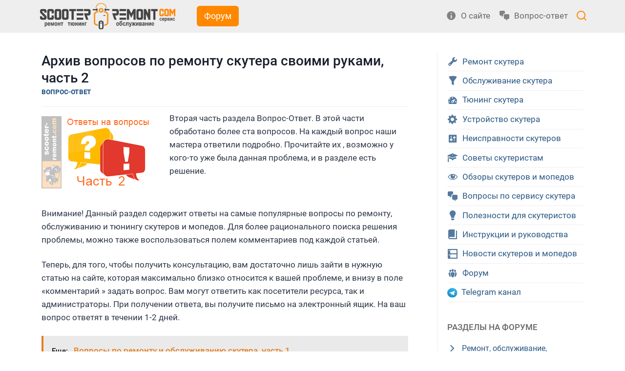

--- FILE ---
content_type: text/html; charset=UTF-8
request_url: https://scooter-remont.com/?p=250
body_size: 46010
content:
<!doctype html>
<html lang="ru-RU" class="no-js" itemtype="https://schema.org/Blog" itemscope>
<head>
	<meta charset="UTF-8">
	<meta name="viewport" content="width=device-width, initial-scale=1, minimum-scale=1">
	<title>Архив вопросов по ремонту скутера своими руками, часть 2 &#8212; Скутеры Обслуживание и ремонт</title>
<meta name='robots' content='max-image-preview:large' />
	<style>img:is([sizes="auto" i], [sizes^="auto," i]) { contain-intrinsic-size: 3000px 1500px }</style>
	<link rel="alternate" type="application/rss+xml" title="Скутеры Обслуживание и ремонт &raquo; Лента" href="https://scooter-remont.com/?feed=rss2" />
<link rel="alternate" type="application/rss+xml" title="Скутеры Обслуживание и ремонт &raquo; Лента комментариев" href="https://scooter-remont.com/?feed=comments-rss2" />
			<script>document.documentElement.classList.remove( 'no-js' );</script>
			<link rel="alternate" type="application/rss+xml" title="Скутеры Обслуживание и ремонт &raquo; Лента комментариев к &laquo;Архив вопросов по ремонту скутера своими руками, часть 2&raquo;" href="https://scooter-remont.com/?feed=rss2&#038;p=250" />
<script>
window._wpemojiSettings = {"baseUrl":"https:\/\/s.w.org\/images\/core\/emoji\/16.0.1\/72x72\/","ext":".png","svgUrl":"https:\/\/s.w.org\/images\/core\/emoji\/16.0.1\/svg\/","svgExt":".svg","source":{"concatemoji":"https:\/\/scooter-remont.com\/wp-includes\/js\/wp-emoji-release.min.js?ver=6.8.3"}};
/*! This file is auto-generated */
!function(s,n){var o,i,e;function c(e){try{var t={supportTests:e,timestamp:(new Date).valueOf()};sessionStorage.setItem(o,JSON.stringify(t))}catch(e){}}function p(e,t,n){e.clearRect(0,0,e.canvas.width,e.canvas.height),e.fillText(t,0,0);var t=new Uint32Array(e.getImageData(0,0,e.canvas.width,e.canvas.height).data),a=(e.clearRect(0,0,e.canvas.width,e.canvas.height),e.fillText(n,0,0),new Uint32Array(e.getImageData(0,0,e.canvas.width,e.canvas.height).data));return t.every(function(e,t){return e===a[t]})}function u(e,t){e.clearRect(0,0,e.canvas.width,e.canvas.height),e.fillText(t,0,0);for(var n=e.getImageData(16,16,1,1),a=0;a<n.data.length;a++)if(0!==n.data[a])return!1;return!0}function f(e,t,n,a){switch(t){case"flag":return n(e,"\ud83c\udff3\ufe0f\u200d\u26a7\ufe0f","\ud83c\udff3\ufe0f\u200b\u26a7\ufe0f")?!1:!n(e,"\ud83c\udde8\ud83c\uddf6","\ud83c\udde8\u200b\ud83c\uddf6")&&!n(e,"\ud83c\udff4\udb40\udc67\udb40\udc62\udb40\udc65\udb40\udc6e\udb40\udc67\udb40\udc7f","\ud83c\udff4\u200b\udb40\udc67\u200b\udb40\udc62\u200b\udb40\udc65\u200b\udb40\udc6e\u200b\udb40\udc67\u200b\udb40\udc7f");case"emoji":return!a(e,"\ud83e\udedf")}return!1}function g(e,t,n,a){var r="undefined"!=typeof WorkerGlobalScope&&self instanceof WorkerGlobalScope?new OffscreenCanvas(300,150):s.createElement("canvas"),o=r.getContext("2d",{willReadFrequently:!0}),i=(o.textBaseline="top",o.font="600 32px Arial",{});return e.forEach(function(e){i[e]=t(o,e,n,a)}),i}function t(e){var t=s.createElement("script");t.src=e,t.defer=!0,s.head.appendChild(t)}"undefined"!=typeof Promise&&(o="wpEmojiSettingsSupports",i=["flag","emoji"],n.supports={everything:!0,everythingExceptFlag:!0},e=new Promise(function(e){s.addEventListener("DOMContentLoaded",e,{once:!0})}),new Promise(function(t){var n=function(){try{var e=JSON.parse(sessionStorage.getItem(o));if("object"==typeof e&&"number"==typeof e.timestamp&&(new Date).valueOf()<e.timestamp+604800&&"object"==typeof e.supportTests)return e.supportTests}catch(e){}return null}();if(!n){if("undefined"!=typeof Worker&&"undefined"!=typeof OffscreenCanvas&&"undefined"!=typeof URL&&URL.createObjectURL&&"undefined"!=typeof Blob)try{var e="postMessage("+g.toString()+"("+[JSON.stringify(i),f.toString(),p.toString(),u.toString()].join(",")+"));",a=new Blob([e],{type:"text/javascript"}),r=new Worker(URL.createObjectURL(a),{name:"wpTestEmojiSupports"});return void(r.onmessage=function(e){c(n=e.data),r.terminate(),t(n)})}catch(e){}c(n=g(i,f,p,u))}t(n)}).then(function(e){for(var t in e)n.supports[t]=e[t],n.supports.everything=n.supports.everything&&n.supports[t],"flag"!==t&&(n.supports.everythingExceptFlag=n.supports.everythingExceptFlag&&n.supports[t]);n.supports.everythingExceptFlag=n.supports.everythingExceptFlag&&!n.supports.flag,n.DOMReady=!1,n.readyCallback=function(){n.DOMReady=!0}}).then(function(){return e}).then(function(){var e;n.supports.everything||(n.readyCallback(),(e=n.source||{}).concatemoji?t(e.concatemoji):e.wpemoji&&e.twemoji&&(t(e.twemoji),t(e.wpemoji)))}))}((window,document),window._wpemojiSettings);
</script>
<link rel='stylesheet' id='dashicons-css' href='https://scooter-remont.com/wp-includes/css/dashicons.min.css?ver=6.8.3' media='all' />
<link rel='stylesheet' id='menu-icon-font-awesome-css' href='https://scooter-remont.com/wp-content/plugins/menu-icons/css/fontawesome/css/all.min.css?ver=5.15.4' media='all' />
<link rel='stylesheet' id='genericons-css' href='https://scooter-remont.com/wp-content/plugins/menu-icons/vendor/codeinwp/icon-picker/css/types/genericons.min.css?ver=3.4' media='all' />
<link rel='stylesheet' id='menu-icons-extra-css' href='https://scooter-remont.com/wp-content/plugins/menu-icons/css/extra.min.css?ver=0.13.19' media='all' />
<style id='wp-emoji-styles-inline-css'>

	img.wp-smiley, img.emoji {
		display: inline !important;
		border: none !important;
		box-shadow: none !important;
		height: 1em !important;
		width: 1em !important;
		margin: 0 0.07em !important;
		vertical-align: -0.1em !important;
		background: none !important;
		padding: 0 !important;
	}
</style>
<link rel='stylesheet' id='wp-block-library-css' href='https://scooter-remont.com/wp-includes/css/dist/block-library/style.min.css?ver=6.8.3' media='all' />
<style id='classic-theme-styles-inline-css'>
/*! This file is auto-generated */
.wp-block-button__link{color:#fff;background-color:#32373c;border-radius:9999px;box-shadow:none;text-decoration:none;padding:calc(.667em + 2px) calc(1.333em + 2px);font-size:1.125em}.wp-block-file__button{background:#32373c;color:#fff;text-decoration:none}
</style>
<style id='global-styles-inline-css'>
:root{--wp--preset--aspect-ratio--square: 1;--wp--preset--aspect-ratio--4-3: 4/3;--wp--preset--aspect-ratio--3-4: 3/4;--wp--preset--aspect-ratio--3-2: 3/2;--wp--preset--aspect-ratio--2-3: 2/3;--wp--preset--aspect-ratio--16-9: 16/9;--wp--preset--aspect-ratio--9-16: 9/16;--wp--preset--color--black: #000000;--wp--preset--color--cyan-bluish-gray: #abb8c3;--wp--preset--color--white: #ffffff;--wp--preset--color--pale-pink: #f78da7;--wp--preset--color--vivid-red: #cf2e2e;--wp--preset--color--luminous-vivid-orange: #ff6900;--wp--preset--color--luminous-vivid-amber: #fcb900;--wp--preset--color--light-green-cyan: #7bdcb5;--wp--preset--color--vivid-green-cyan: #00d084;--wp--preset--color--pale-cyan-blue: #8ed1fc;--wp--preset--color--vivid-cyan-blue: #0693e3;--wp--preset--color--vivid-purple: #9b51e0;--wp--preset--color--theme-palette-1: var(--global-palette1);--wp--preset--color--theme-palette-2: var(--global-palette2);--wp--preset--color--theme-palette-3: var(--global-palette3);--wp--preset--color--theme-palette-4: var(--global-palette4);--wp--preset--color--theme-palette-5: var(--global-palette5);--wp--preset--color--theme-palette-6: var(--global-palette6);--wp--preset--color--theme-palette-7: var(--global-palette7);--wp--preset--color--theme-palette-8: var(--global-palette8);--wp--preset--color--theme-palette-9: var(--global-palette9);--wp--preset--gradient--vivid-cyan-blue-to-vivid-purple: linear-gradient(135deg,rgba(6,147,227,1) 0%,rgb(155,81,224) 100%);--wp--preset--gradient--light-green-cyan-to-vivid-green-cyan: linear-gradient(135deg,rgb(122,220,180) 0%,rgb(0,208,130) 100%);--wp--preset--gradient--luminous-vivid-amber-to-luminous-vivid-orange: linear-gradient(135deg,rgba(252,185,0,1) 0%,rgba(255,105,0,1) 100%);--wp--preset--gradient--luminous-vivid-orange-to-vivid-red: linear-gradient(135deg,rgba(255,105,0,1) 0%,rgb(207,46,46) 100%);--wp--preset--gradient--very-light-gray-to-cyan-bluish-gray: linear-gradient(135deg,rgb(238,238,238) 0%,rgb(169,184,195) 100%);--wp--preset--gradient--cool-to-warm-spectrum: linear-gradient(135deg,rgb(74,234,220) 0%,rgb(151,120,209) 20%,rgb(207,42,186) 40%,rgb(238,44,130) 60%,rgb(251,105,98) 80%,rgb(254,248,76) 100%);--wp--preset--gradient--blush-light-purple: linear-gradient(135deg,rgb(255,206,236) 0%,rgb(152,150,240) 100%);--wp--preset--gradient--blush-bordeaux: linear-gradient(135deg,rgb(254,205,165) 0%,rgb(254,45,45) 50%,rgb(107,0,62) 100%);--wp--preset--gradient--luminous-dusk: linear-gradient(135deg,rgb(255,203,112) 0%,rgb(199,81,192) 50%,rgb(65,88,208) 100%);--wp--preset--gradient--pale-ocean: linear-gradient(135deg,rgb(255,245,203) 0%,rgb(182,227,212) 50%,rgb(51,167,181) 100%);--wp--preset--gradient--electric-grass: linear-gradient(135deg,rgb(202,248,128) 0%,rgb(113,206,126) 100%);--wp--preset--gradient--midnight: linear-gradient(135deg,rgb(2,3,129) 0%,rgb(40,116,252) 100%);--wp--preset--font-size--small: var(--global-font-size-small);--wp--preset--font-size--medium: var(--global-font-size-medium);--wp--preset--font-size--large: var(--global-font-size-large);--wp--preset--font-size--x-large: 42px;--wp--preset--font-size--larger: var(--global-font-size-larger);--wp--preset--font-size--xxlarge: var(--global-font-size-xxlarge);--wp--preset--spacing--20: 0.44rem;--wp--preset--spacing--30: 0.67rem;--wp--preset--spacing--40: 1rem;--wp--preset--spacing--50: 1.5rem;--wp--preset--spacing--60: 2.25rem;--wp--preset--spacing--70: 3.38rem;--wp--preset--spacing--80: 5.06rem;--wp--preset--shadow--natural: 6px 6px 9px rgba(0, 0, 0, 0.2);--wp--preset--shadow--deep: 12px 12px 50px rgba(0, 0, 0, 0.4);--wp--preset--shadow--sharp: 6px 6px 0px rgba(0, 0, 0, 0.2);--wp--preset--shadow--outlined: 6px 6px 0px -3px rgba(255, 255, 255, 1), 6px 6px rgba(0, 0, 0, 1);--wp--preset--shadow--crisp: 6px 6px 0px rgba(0, 0, 0, 1);}:where(.is-layout-flex){gap: 0.5em;}:where(.is-layout-grid){gap: 0.5em;}body .is-layout-flex{display: flex;}.is-layout-flex{flex-wrap: wrap;align-items: center;}.is-layout-flex > :is(*, div){margin: 0;}body .is-layout-grid{display: grid;}.is-layout-grid > :is(*, div){margin: 0;}:where(.wp-block-columns.is-layout-flex){gap: 2em;}:where(.wp-block-columns.is-layout-grid){gap: 2em;}:where(.wp-block-post-template.is-layout-flex){gap: 1.25em;}:where(.wp-block-post-template.is-layout-grid){gap: 1.25em;}.has-black-color{color: var(--wp--preset--color--black) !important;}.has-cyan-bluish-gray-color{color: var(--wp--preset--color--cyan-bluish-gray) !important;}.has-white-color{color: var(--wp--preset--color--white) !important;}.has-pale-pink-color{color: var(--wp--preset--color--pale-pink) !important;}.has-vivid-red-color{color: var(--wp--preset--color--vivid-red) !important;}.has-luminous-vivid-orange-color{color: var(--wp--preset--color--luminous-vivid-orange) !important;}.has-luminous-vivid-amber-color{color: var(--wp--preset--color--luminous-vivid-amber) !important;}.has-light-green-cyan-color{color: var(--wp--preset--color--light-green-cyan) !important;}.has-vivid-green-cyan-color{color: var(--wp--preset--color--vivid-green-cyan) !important;}.has-pale-cyan-blue-color{color: var(--wp--preset--color--pale-cyan-blue) !important;}.has-vivid-cyan-blue-color{color: var(--wp--preset--color--vivid-cyan-blue) !important;}.has-vivid-purple-color{color: var(--wp--preset--color--vivid-purple) !important;}.has-black-background-color{background-color: var(--wp--preset--color--black) !important;}.has-cyan-bluish-gray-background-color{background-color: var(--wp--preset--color--cyan-bluish-gray) !important;}.has-white-background-color{background-color: var(--wp--preset--color--white) !important;}.has-pale-pink-background-color{background-color: var(--wp--preset--color--pale-pink) !important;}.has-vivid-red-background-color{background-color: var(--wp--preset--color--vivid-red) !important;}.has-luminous-vivid-orange-background-color{background-color: var(--wp--preset--color--luminous-vivid-orange) !important;}.has-luminous-vivid-amber-background-color{background-color: var(--wp--preset--color--luminous-vivid-amber) !important;}.has-light-green-cyan-background-color{background-color: var(--wp--preset--color--light-green-cyan) !important;}.has-vivid-green-cyan-background-color{background-color: var(--wp--preset--color--vivid-green-cyan) !important;}.has-pale-cyan-blue-background-color{background-color: var(--wp--preset--color--pale-cyan-blue) !important;}.has-vivid-cyan-blue-background-color{background-color: var(--wp--preset--color--vivid-cyan-blue) !important;}.has-vivid-purple-background-color{background-color: var(--wp--preset--color--vivid-purple) !important;}.has-black-border-color{border-color: var(--wp--preset--color--black) !important;}.has-cyan-bluish-gray-border-color{border-color: var(--wp--preset--color--cyan-bluish-gray) !important;}.has-white-border-color{border-color: var(--wp--preset--color--white) !important;}.has-pale-pink-border-color{border-color: var(--wp--preset--color--pale-pink) !important;}.has-vivid-red-border-color{border-color: var(--wp--preset--color--vivid-red) !important;}.has-luminous-vivid-orange-border-color{border-color: var(--wp--preset--color--luminous-vivid-orange) !important;}.has-luminous-vivid-amber-border-color{border-color: var(--wp--preset--color--luminous-vivid-amber) !important;}.has-light-green-cyan-border-color{border-color: var(--wp--preset--color--light-green-cyan) !important;}.has-vivid-green-cyan-border-color{border-color: var(--wp--preset--color--vivid-green-cyan) !important;}.has-pale-cyan-blue-border-color{border-color: var(--wp--preset--color--pale-cyan-blue) !important;}.has-vivid-cyan-blue-border-color{border-color: var(--wp--preset--color--vivid-cyan-blue) !important;}.has-vivid-purple-border-color{border-color: var(--wp--preset--color--vivid-purple) !important;}.has-vivid-cyan-blue-to-vivid-purple-gradient-background{background: var(--wp--preset--gradient--vivid-cyan-blue-to-vivid-purple) !important;}.has-light-green-cyan-to-vivid-green-cyan-gradient-background{background: var(--wp--preset--gradient--light-green-cyan-to-vivid-green-cyan) !important;}.has-luminous-vivid-amber-to-luminous-vivid-orange-gradient-background{background: var(--wp--preset--gradient--luminous-vivid-amber-to-luminous-vivid-orange) !important;}.has-luminous-vivid-orange-to-vivid-red-gradient-background{background: var(--wp--preset--gradient--luminous-vivid-orange-to-vivid-red) !important;}.has-very-light-gray-to-cyan-bluish-gray-gradient-background{background: var(--wp--preset--gradient--very-light-gray-to-cyan-bluish-gray) !important;}.has-cool-to-warm-spectrum-gradient-background{background: var(--wp--preset--gradient--cool-to-warm-spectrum) !important;}.has-blush-light-purple-gradient-background{background: var(--wp--preset--gradient--blush-light-purple) !important;}.has-blush-bordeaux-gradient-background{background: var(--wp--preset--gradient--blush-bordeaux) !important;}.has-luminous-dusk-gradient-background{background: var(--wp--preset--gradient--luminous-dusk) !important;}.has-pale-ocean-gradient-background{background: var(--wp--preset--gradient--pale-ocean) !important;}.has-electric-grass-gradient-background{background: var(--wp--preset--gradient--electric-grass) !important;}.has-midnight-gradient-background{background: var(--wp--preset--gradient--midnight) !important;}.has-small-font-size{font-size: var(--wp--preset--font-size--small) !important;}.has-medium-font-size{font-size: var(--wp--preset--font-size--medium) !important;}.has-large-font-size{font-size: var(--wp--preset--font-size--large) !important;}.has-x-large-font-size{font-size: var(--wp--preset--font-size--x-large) !important;}
:where(.wp-block-post-template.is-layout-flex){gap: 1.25em;}:where(.wp-block-post-template.is-layout-grid){gap: 1.25em;}
:where(.wp-block-columns.is-layout-flex){gap: 2em;}:where(.wp-block-columns.is-layout-grid){gap: 2em;}
:root :where(.wp-block-pullquote){font-size: 1.5em;line-height: 1.6;}
</style>
<link rel='stylesheet' id='kadence-global-css' href='https://scooter-remont.com/wp-content/themes/kadence/assets/css/global.min.css?ver=1.2.27' media='all' />
<style id='kadence-global-inline-css'>
/* Kadence Base CSS */
:root{--global-palette1:#2B6CB0;--global-palette2:#215387;--global-palette3:#1A202C;--global-palette4:#2D3748;--global-palette5:#4A5568;--global-palette6:#718096;--global-palette7:#EDF2F7;--global-palette8:#F7FAFC;--global-palette9:#ffffff;--global-palette9rgb:255, 255, 255;--global-palette-highlight:#2a5885;--global-palette-highlight-alt:#ff8800;--global-palette-highlight-alt2:var(--global-palette9);--global-palette-btn-bg:#ff8800;--global-palette-btn-bg-hover:#ff9c32;--global-palette-btn:#ffffff;--global-palette-btn-hover:var(--global-palette9);--global-body-font-family:Roboto, sans-serif;--global-heading-font-family:inherit;--global-primary-nav-font-family:inherit;--global-fallback-font:sans-serif;--global-display-fallback-font:sans-serif;--global-content-width:1150px;--global-content-wide-width:calc(1150px + 230px);--global-content-narrow-width:842px;--global-content-edge-padding:20px;--global-content-boxed-padding:1.36rem;--global-calc-content-width:calc(1150px - var(--global-content-edge-padding) - var(--global-content-edge-padding) );--wp--style--global--content-size:var(--global-calc-content-width);}.wp-site-blocks{--global-vw:calc( 100vw - ( 0.5 * var(--scrollbar-offset)));}body{background:#ffffff;}body, input, select, optgroup, textarea{font-style:normal;font-weight:normal;font-size:17px;line-height:1.6;font-family:var(--global-body-font-family);color:var(--global-palette4);}.content-bg, body.content-style-unboxed .site{background:var(--global-palette9);}h1,h2,h3,h4,h5,h6{font-family:var(--global-heading-font-family);}h1{font-style:normal;font-weight:500;font-size:28px;line-height:1.25;text-transform:none;color:var(--global-palette3);}h2{font-style:normal;font-weight:500;font-size:25px;line-height:1.3;color:var(--global-palette3);}h3{font-style:normal;font-weight:500;font-size:23px;line-height:1.3;color:var(--global-palette3);}h4{font-style:normal;font-weight:500;font-size:21px;line-height:1.3;color:var(--global-palette4);}h5{font-style:normal;font-weight:500;font-size:19px;line-height:1.5;color:var(--global-palette4);}h6{font-style:normal;font-weight:500;font-size:18px;line-height:1.5;color:var(--global-palette5);}.entry-hero .kadence-breadcrumbs{max-width:1150px;}.site-container, .site-header-row-layout-contained, .site-footer-row-layout-contained, .entry-hero-layout-contained, .comments-area, .alignfull > .wp-block-cover__inner-container, .alignwide > .wp-block-cover__inner-container{max-width:var(--global-content-width);}.content-width-narrow .content-container.site-container, .content-width-narrow .hero-container.site-container{max-width:var(--global-content-narrow-width);}@media all and (min-width: 1380px){.wp-site-blocks .content-container  .alignwide{margin-left:-115px;margin-right:-115px;width:unset;max-width:unset;}}@media all and (min-width: 1102px){.content-width-narrow .wp-site-blocks .content-container .alignwide{margin-left:-130px;margin-right:-130px;width:unset;max-width:unset;}}.content-style-boxed .wp-site-blocks .entry-content .alignwide{margin-left:calc( -1 * var( --global-content-boxed-padding ) );margin-right:calc( -1 * var( --global-content-boxed-padding ) );}.content-area{margin-top:2.5rem;margin-bottom:2.5rem;}@media all and (max-width: 1024px){.content-area{margin-top:2.14rem;margin-bottom:2.14rem;}}@media all and (max-width: 767px){.content-area{margin-top:1.5rem;margin-bottom:1.5rem;}}@media all and (max-width: 1024px){:root{--global-content-edge-padding:20px;--global-content-boxed-padding:2rem;}}@media all and (max-width: 767px){:root{--global-content-edge-padding:12px;--global-content-boxed-padding:15px;}}.entry-content-wrap{padding:1.36rem;}@media all and (max-width: 1024px){.entry-content-wrap{padding:2rem;}}@media all and (max-width: 767px){.entry-content-wrap{padding:15px;}}.entry.single-entry{box-shadow:0px 15px 15px -10px rgba(0,0,0,0.05);}.entry.loop-entry{border-radius:0px 0px 0px 0px;box-shadow:0px 15px 15px -10px rgba(0,0,0,0.05);}.loop-entry .entry-content-wrap{padding:1.36rem;}@media all and (max-width: 1024px){.loop-entry .entry-content-wrap{padding:2rem;}}@media all and (max-width: 767px){.loop-entry .entry-content-wrap{padding:0.61rem;}}.has-sidebar:not(.has-left-sidebar) .content-container{grid-template-columns:1fr 27%;}.has-sidebar.has-left-sidebar .content-container{grid-template-columns:27% 1fr;}.primary-sidebar.widget-area .widget{margin-bottom:2em;font-style:normal;font-size:17px;line-height:16px;color:var(--global-palette4);}.primary-sidebar.widget-area .widget-title{font-style:normal;font-weight:500;font-size:17px;line-height:2;color:#666666;}.primary-sidebar.widget-area .sidebar-inner-wrap a:where(:not(.button):not(.wp-block-button__link):not(.wp-element-button)){color:#2a5885;}.primary-sidebar.widget-area .sidebar-inner-wrap a:where(:not(.button):not(.wp-block-button__link):not(.wp-element-button)):hover{color:#ff8800;}.primary-sidebar.widget-area{padding:0px 0px 0px 20px;}.has-sidebar.has-left-sidebar:not(.rtl) .primary-sidebar.widget-area, .rtl.has-sidebar:not(.has-left-sidebar) .primary-sidebar.widget-area{border-right:1px solid #eeeeee;}.has-sidebar:not(.has-left-sidebar):not(.rtl) .primary-sidebar.widget-area, .rtl.has-sidebar.has-left-sidebar .primary-sidebar.widget-area{border-left:1px solid #eeeeee;}@media all and (max-width: 767px){.primary-sidebar.widget-area{padding:0px 0px 0px 0px;}.has-sidebar.has-left-sidebar:not(.rtl) .primary-sidebar.widget-area, .rtl.has-sidebar:not(.has-left-sidebar) .primary-sidebar.widget-area{border-right:0px none transparent;}.has-sidebar:not(.has-left-sidebar):not(.rtl) .primary-sidebar.widget-area, .rtl.has-sidebar.has-left-sidebar .primary-sidebar.widget-area{border-left:0px none transparent;}}button, .button, .wp-block-button__link, input[type="button"], input[type="reset"], input[type="submit"], .fl-button, .elementor-button-wrapper .elementor-button, .wc-block-components-checkout-place-order-button, .wc-block-cart__submit{box-shadow:0px 0px 0px -7px rgba(0,0,0,0);}button:hover, button:focus, button:active, .button:hover, .button:focus, .button:active, .wp-block-button__link:hover, .wp-block-button__link:focus, .wp-block-button__link:active, input[type="button"]:hover, input[type="button"]:focus, input[type="button"]:active, input[type="reset"]:hover, input[type="reset"]:focus, input[type="reset"]:active, input[type="submit"]:hover, input[type="submit"]:focus, input[type="submit"]:active, .elementor-button-wrapper .elementor-button:hover, .elementor-button-wrapper .elementor-button:focus, .elementor-button-wrapper .elementor-button:active, .wc-block-cart__submit:hover{box-shadow:0px 15px 25px -7px rgba(0,0,0,0.1);}.kb-button.kb-btn-global-outline.kb-btn-global-inherit{padding-top:calc(px - 2px);padding-right:calc(px - 2px);padding-bottom:calc(px - 2px);padding-left:calc(px - 2px);}@media all and (min-width: 1025px){.transparent-header .entry-hero .entry-hero-container-inner{padding-top:65px;}}@media all and (max-width: 1024px){.mobile-transparent-header .entry-hero .entry-hero-container-inner{padding-top:53px;}}@media all and (max-width: 767px){.mobile-transparent-header .entry-hero .entry-hero-container-inner{padding-top:53px;}}#kt-scroll-up-reader, #kt-scroll-up{border:1px solid currentColor;border-radius:26px 26px 26px 26px;color:#aeaeae;background:#ffffff;bottom:30px;font-size:1.5em;padding:0.36em 0.36em 0.36em 0.36em;}#kt-scroll-up-reader.scroll-up-side-right, #kt-scroll-up.scroll-up-side-right{right:30px;}#kt-scroll-up-reader.scroll-up-side-left, #kt-scroll-up.scroll-up-side-left{left:30px;}@media all and (hover: hover){#kt-scroll-up-reader:hover, #kt-scroll-up:hover{color:#aeaeae;background:#f5f5f5;}}@media all and (max-width: 1024px){#kt-scroll-up-reader, #kt-scroll-up{bottom:11px;font-size:1.45em;}#kt-scroll-up-reader.scroll-up-side-right, #kt-scroll-up.scroll-up-side-right{right:12px;}#kt-scroll-up-reader.scroll-up-side-left, #kt-scroll-up.scroll-up-side-left{left:12px;}}@media all and (max-width: 767px){#kt-scroll-up-reader, #kt-scroll-up{bottom:10px;font-size:1.6em;}#kt-scroll-up-reader.scroll-up-side-right, #kt-scroll-up.scroll-up-side-right{right:12px;}#kt-scroll-up-reader.scroll-up-side-left, #kt-scroll-up.scroll-up-side-left{left:12px;}}.entry-author-style-center{padding-top:var(--global-md-spacing);border-top:1px solid var(--global-gray-500);}.entry-author-style-center .entry-author-avatar, .entry-meta .author-avatar{display:none;}.entry-author-style-normal .entry-author-profile{padding-left:0px;}#comments .comment-meta{margin-left:0px;}.comment-metadata a:not(.comment-edit-link), .comment-body .edit-link:before{display:none;}body.single .entry-related{background:#eeeeee;}.wp-site-blocks .entry-related h2.entry-related-title{font-style:normal;font-size:20px;}.wp-site-blocks .post-title h1{font-style:normal;font-size:28px;text-transform:none;}@media all and (max-width: 1024px){.wp-site-blocks .post-title h1{font-size:30px;}}@media all and (max-width: 767px){.wp-site-blocks .post-title h1{font-size:28px;}}.post-title .entry-taxonomies, .post-title .entry-taxonomies a{font-style:normal;font-size:13px;line-height:1.91;text-transform:uppercase;}.post-title .title-entry-excerpt{font-style:normal;}.entry-hero.post-hero-section .entry-header{min-height:111px;}.loop-entry.type-post h2.entry-title{font-style:normal;font-weight:500;font-size:21px;line-height:1.19;letter-spacing:-0.04em;font-family:Roboto, sans-serif;text-transform:none;color:var(--global-palette4);}@media all and (max-width: 1024px){.loop-entry.type-post h2.entry-title{font-size:23px;letter-spacing:-0.04em;}}@media all and (max-width: 767px){.loop-entry.type-post h2.entry-title{font-size:23px;}}.loop-entry.type-post .entry-taxonomies{font-style:normal;font-weight:400;font-size:12px;text-transform:uppercase;}.loop-entry.type-post .entry-meta{font-style:normal;font-size:14px;line-height:1.4;text-transform:none;}.loop-entry.type-post .entry-meta{color:#2a5885;}body.social-brand-colors .social-show-brand-hover .social-link-telegram:not(.ignore-brand):not(.skip):not(.ignore):hover, body.social-brand-colors .social-show-brand-until .social-link-telegram:not(:hover):not(.skip):not(.ignore), body.social-brand-colors .social-show-brand-always .social-link-telegram:not(.ignore-brand):not(.skip):not(.ignore){background:#0088cc;}body.social-brand-colors .social-show-brand-hover.social-style-outline .social-link-telegram:not(.ignore-brand):not(.skip):not(.ignore):hover, body.social-brand-colors .social-show-brand-until.social-style-outline .social-link-telegram:not(:hover):not(.skip):not(.ignore), body.social-brand-colors .social-show-brand-always.social-style-outline .social-link-telegram:not(.ignore-brand):not(.skip):not(.ignore){color:#0088cc;}body.social-brand-colors .social-show-brand-hover .social-link-vk:not(.ignore-brand):not(.skip):not(.ignore):hover, body.social-brand-colors .social-show-brand-until .social-link-vk:not(:hover):not(.skip):not(.ignore), body.social-brand-colors .social-show-brand-always .social-link-vk:not(.ignore-brand):not(.skip):not(.ignore){background:#45668e;}body.social-brand-colors .social-show-brand-hover.social-style-outline .social-link-vk:not(.ignore-brand):not(.skip):not(.ignore):hover, body.social-brand-colors .social-show-brand-until.social-style-outline .social-link-vk:not(:hover):not(.skip):not(.ignore), body.social-brand-colors .social-show-brand-always.social-style-outline .social-link-vk:not(.ignore-brand):not(.skip):not(.ignore){color:#45668e;}
/* Kadence Header CSS */
@media all and (max-width: 1024px){.mobile-transparent-header #masthead{position:absolute;left:0px;right:0px;z-index:100;}.kadence-scrollbar-fixer.mobile-transparent-header #masthead{right:var(--scrollbar-offset,0);}.mobile-transparent-header #masthead, .mobile-transparent-header .site-top-header-wrap .site-header-row-container-inner, .mobile-transparent-header .site-main-header-wrap .site-header-row-container-inner, .mobile-transparent-header .site-bottom-header-wrap .site-header-row-container-inner{background:transparent;}.site-header-row-tablet-layout-fullwidth, .site-header-row-tablet-layout-standard{padding:0px;}}@media all and (min-width: 1025px){.transparent-header #masthead{position:absolute;left:0px;right:0px;z-index:100;}.transparent-header.kadence-scrollbar-fixer #masthead{right:var(--scrollbar-offset,0);}.transparent-header #masthead, .transparent-header .site-top-header-wrap .site-header-row-container-inner, .transparent-header .site-main-header-wrap .site-header-row-container-inner, .transparent-header .site-bottom-header-wrap .site-header-row-container-inner{background:transparent;}}@media all and (max-width: 1024px){.site-branding a.brand img{max-width:258px;}.site-branding a.brand img.svg-logo-image{width:258px;}}@media all and (max-width: 767px){.site-branding a.brand img{max-width:230px;}.site-branding a.brand img.svg-logo-image{width:230px;}}.site-branding{padding:0px 0px 0px 0px;}#masthead, #masthead .kadence-sticky-header.item-is-fixed:not(.item-at-start):not(.site-header-row-container):not(.site-main-header-wrap), #masthead .kadence-sticky-header.item-is-fixed:not(.item-at-start) > .site-header-row-container-inner{background:#eeeeee;}@media all and (max-width: 1024px){#masthead, #masthead .kadence-sticky-header.item-is-fixed:not(.item-at-start):not(.site-header-row-container):not(.site-main-header-wrap), #masthead .kadence-sticky-header.item-is-fixed:not(.item-at-start) > .site-header-row-container-inner{background:#cfcfcf;}}@media all and (max-width: 767px){#masthead, #masthead .kadence-sticky-header.item-is-fixed:not(.item-at-start):not(.site-header-row-container):not(.site-main-header-wrap), #masthead .kadence-sticky-header.item-is-fixed:not(.item-at-start) > .site-header-row-container-inner{background:#cfcfcf;}}.site-main-header-wrap .site-header-row-container-inner{border-bottom:0px none transparent;}.site-main-header-inner-wrap{min-height:65px;}@media all and (max-width: 1024px){.site-main-header-inner-wrap{min-height:53px;}}@media all and (max-width: 767px){.site-main-header-inner-wrap{min-height:53px;}}.site-main-header-wrap .site-header-row-container-inner>.site-container{padding:0px 0px 2px 15px;}@media all and (max-width: 767px){.site-main-header-wrap .site-header-row-container-inner>.site-container{padding:0px 0px 0px 0px;}}.header-navigation[class*="header-navigation-style-underline"] .header-menu-container.secondary-menu-container>ul>li>a:after{width:calc( 100% - 18px);}.secondary-navigation .secondary-menu-container > ul > li.menu-item > a{padding-left:calc(18px / 2);padding-right:calc(18px / 2);padding-top:0.6em;padding-bottom:0.6em;color:#676767;}.secondary-navigation .primary-menu-container > ul > li.menu-item .dropdown-nav-special-toggle{right:calc(18px / 2);}.secondary-navigation .secondary-menu-container > ul li.menu-item > a{font-style:normal;font-weight:normal;font-family:-apple-system,BlinkMacSystemFont,"Segoe UI",Roboto,Oxygen-Sans,Ubuntu,Cantarell,"Helvetica Neue",sans-serif, "Apple Color Emoji", "Segoe UI Emoji", "Segoe UI Symbol";}.secondary-navigation .secondary-menu-container > ul > li.menu-item > a:hover{color:#ff8800;}.secondary-navigation .secondary-menu-container > ul > li.menu-item.current-menu-item > a{color:#ff8800;}.header-navigation .header-menu-container ul ul.sub-menu, .header-navigation .header-menu-container ul ul.submenu{background:var(--global-palette3);box-shadow:0px 2px 13px 0px rgba(0,0,0,0.1);}.header-navigation .header-menu-container ul ul li.menu-item, .header-menu-container ul.menu > li.kadence-menu-mega-enabled > ul > li.menu-item > a{border-bottom:1px solid rgba(255,255,255,0.1);}.header-navigation .header-menu-container ul ul li.menu-item > a{width:200px;padding-top:1em;padding-bottom:1em;color:var(--global-palette8);font-size:12px;}.header-navigation .header-menu-container ul ul li.menu-item > a:hover{color:var(--global-palette9);background:var(--global-palette4);}.header-navigation .header-menu-container ul ul li.menu-item.current-menu-item > a{color:var(--global-palette9);background:var(--global-palette4);}.mobile-toggle-open-container .menu-toggle-open, .mobile-toggle-open-container .menu-toggle-open:focus{color:#ff8800;padding:0px 12px 0px 15px;font-size:14px;}.mobile-toggle-open-container .menu-toggle-open.menu-toggle-style-bordered{border:1px solid currentColor;}.mobile-toggle-open-container .menu-toggle-open .menu-toggle-icon{font-size:25px;}.mobile-toggle-open-container .menu-toggle-open:hover, .mobile-toggle-open-container .menu-toggle-open:focus-visible{color:#646464;}.mobile-navigation ul li{font-style:normal;font-size:16px;line-height:1.4;text-transform:none;}.mobile-navigation ul li a{padding-top:0.6em;padding-bottom:0.6em;}.mobile-navigation ul li > a, .mobile-navigation ul li.menu-item-has-children > .drawer-nav-drop-wrap{color:var(--global-palette8);}.mobile-navigation ul li.current-menu-item > a, .mobile-navigation ul li.current-menu-item.menu-item-has-children > .drawer-nav-drop-wrap{color:#ff9000;}.mobile-navigation ul li.menu-item-has-children .drawer-nav-drop-wrap, .mobile-navigation ul li:not(.menu-item-has-children) a{border-bottom:1px solid rgba(255,255,255,0.1);}.mobile-navigation:not(.drawer-navigation-parent-toggle-true) ul li.menu-item-has-children .drawer-nav-drop-wrap button{border-left:1px solid rgba(255,255,255,0.1);}#mobile-drawer .drawer-header .drawer-toggle{padding:0.6em 0.15em 0.6em 0.15em;font-size:24px;}#main-header .header-button{margin:0px 8px 0px 33px;border-radius:6px 6px 6px 6px;color:#ffffff;background:#ff8800;border:2px none transparent;box-shadow:0px 0px 0px -7px rgba(0,0,0,0);}#main-header .header-button.button-size-custom{padding:7px 15px 7px 15px;}#main-header .header-button:hover{color:#ffffff;background:#949494;box-shadow:0px 15px 25px -7px rgba(0,0,0,0.1);}.header-mobile-social-wrap{margin:0px -7px 0px 0px;}.header-mobile-social-wrap .header-mobile-social-inner-wrap{font-size:25px;gap:0em;}.header-mobile-social-wrap .header-mobile-social-inner-wrap .social-button{color:#ff8800;background:#cfcfcf;border:2px none transparent;border-radius:0px;}.header-mobile-social-wrap .header-mobile-social-inner-wrap .social-button:hover{color:#2da4d8;background:#cfcfcf;}.search-toggle-open-container .search-toggle-open{color:#ff8800;padding:0px 0px 0px 0px;margin:2px 12px 0px -3px;}.search-toggle-open-container .search-toggle-open.search-toggle-style-bordered{border:1px solid currentColor;}.search-toggle-open-container .search-toggle-open .search-toggle-icon{font-size:24px;}@media all and (max-width: 767px){.search-toggle-open-container .search-toggle-open .search-toggle-icon{font-size:24px;}}.search-toggle-open-container .search-toggle-open:hover, .search-toggle-open-container .search-toggle-open:focus{color:#2a5885;}#search-drawer .drawer-inner{background:rgba(9, 12, 16, 0.97);}
/* Kadence Footer CSS */
#colophon{background:#eeeeee;}@media all and (max-width: 1024px){#colophon{background:#cfcfcf;}}@media all and (max-width: 767px){#colophon{background:#cfcfcf;}}.site-middle-footer-inner-wrap{padding-top:7px;padding-bottom:9px;grid-column-gap:30px;grid-row-gap:30px;}.site-middle-footer-inner-wrap .widget{margin-bottom:30px;}.site-middle-footer-inner-wrap .site-footer-section:not(:last-child):after{right:calc(-30px / 2);}@media all and (max-width: 1024px){.site-middle-footer-inner-wrap{padding-top:5px;padding-bottom:13px;}}@media all and (max-width: 767px){.site-middle-footer-inner-wrap{padding-top:10px;padding-bottom:10px;}}#colophon .footer-html{font-style:normal;font-weight:400;font-size:16px;line-height:1.5;font-family:-apple-system,BlinkMacSystemFont,"Segoe UI",Roboto,Oxygen-Sans,Ubuntu,Cantarell,"Helvetica Neue",sans-serif, "Apple Color Emoji", "Segoe UI Emoji", "Segoe UI Symbol";color:#848484;margin:0px 0px 0px -20px;}@media all and (max-width: 1024px){#colophon .footer-html{font-size:15px;}}@media all and (max-width: 767px){#colophon .footer-html{font-size:15px;line-height:2;}}#colophon .site-footer-row-container .site-footer-row .footer-html a:hover{color:#2a5885;}#colophon .footer-navigation .footer-menu-container > ul > li > a{padding-left:calc(1.2em / 2);padding-right:calc(1.2em / 2);padding-top:calc(0em / 2);padding-bottom:calc(0em / 2);color:var(--global-palette6);}#colophon .footer-navigation .footer-menu-container > ul li a{font-style:normal;font-weight:400;font-size:16px;line-height:1.4;font-family:-apple-system,BlinkMacSystemFont,"Segoe UI",Roboto,Oxygen-Sans,Ubuntu,Cantarell,"Helvetica Neue",sans-serif, "Apple Color Emoji", "Segoe UI Emoji", "Segoe UI Symbol";}#colophon .footer-navigation .footer-menu-container > ul li a:hover{color:#ff6900;}#colophon .footer-navigation .footer-menu-container > ul li.current-menu-item > a{color:#2a5885;}@media all and (max-width: 1024px){#colophon .footer-navigation .footer-menu-container > ul li a{font-size:15px;line-height:1.5;}}@media all and (max-width: 767px){#colophon .footer-navigation .footer-menu-container > ul li a{font-size:15px;line-height:1.6;}}
</style>
<link rel='stylesheet' id='kadence-simplelightbox-css-css' href='https://scooter-remont.com/wp-content/themes/kadence/assets/css/simplelightbox.min.css?ver=1.2.27' media='all' />
<link rel="https://api.w.org/" href="https://scooter-remont.com/index.php?rest_route=/" /><link rel="alternate" title="JSON" type="application/json" href="https://scooter-remont.com/index.php?rest_route=/wp/v2/posts/250" /><meta name="generator" content="WordPress 6.8.3" />
<link rel="canonical" href="https://scooter-remont.com/?p=250" />
<link rel='shortlink' href='https://scooter-remont.com/?p=250' />
<link rel="alternate" title="oEmbed (JSON)" type="application/json+oembed" href="https://scooter-remont.com/index.php?rest_route=%2Foembed%2F1.0%2Fembed&#038;url=https%3A%2F%2Fscooter-remont.com%2F%3Fp%3D250" />
<link rel="alternate" title="oEmbed (XML)" type="text/xml+oembed" href="https://scooter-remont.com/index.php?rest_route=%2Foembed%2F1.0%2Fembed&#038;url=https%3A%2F%2Fscooter-remont.com%2F%3Fp%3D250&#038;format=xml" />
<link rel="preload" id="kadence-header-preload" href="https://scooter-remont.com/wp-content/themes/kadence/assets/css/header.min.css?ver=1.2.27" as="style">
<link rel="preload" id="kadence-content-preload" href="https://scooter-remont.com/wp-content/themes/kadence/assets/css/content.min.css?ver=1.2.27" as="style">
<link rel="preload" id="kadence-comments-preload" href="https://scooter-remont.com/wp-content/themes/kadence/assets/css/comments.min.css?ver=1.2.27" as="style">
<link rel="preload" id="kadence-sidebar-preload" href="https://scooter-remont.com/wp-content/themes/kadence/assets/css/sidebar.min.css?ver=1.2.27" as="style">
<link rel="preload" id="kadence-footer-preload" href="https://scooter-remont.com/wp-content/themes/kadence/assets/css/footer.min.css?ver=1.2.27" as="style">
<link rel="preload" href="https://scooter-remont.com/wp-content/fonts/roboto/KFOmCnqEu92Fr1Mu4mxK.woff2" as="font" type="font/woff2" crossorigin><link rel="preload" href="https://scooter-remont.com/wp-content/fonts/roboto/KFOlCnqEu92Fr1MmEU9fBBc4.woff2" as="font" type="font/woff2" crossorigin><link rel='stylesheet' id='kadence-fonts-gfonts-css' href='https://scooter-remont.com/wp-content/fonts/1deaee77ad8373f1b66b67fa987b5438.css?ver=1.2.27' media='all' />
<link rel="icon" href="https://scooter-remont.com/wp-content/uploads/2022/09/cropped-ici-1-32x32.png" sizes="32x32" />
<link rel="icon" href="https://scooter-remont.com/wp-content/uploads/2022/09/cropped-ici-1-192x192.png" sizes="192x192" />
<link rel="apple-touch-icon" href="https://scooter-remont.com/wp-content/uploads/2022/09/cropped-ici-1-180x180.png" />
<meta name="msapplication-TileImage" content="https://scooter-remont.com/wp-content/uploads/2022/09/cropped-ici-1-270x270.png" />
		<style id="wp-custom-css">
			

.single-content address, .single-content figure, .single-content hr, .single-content p, .single-content table, .single-content pre, .single-content form, .single-content .wp-block-buttons, .single-content .wp-block-button, .single-content .wc-block-grid, .single-content .wp-block-kadence-advancedbtn, .single-content .wp-block-media-text, .single-content .wp-block-cover, .single-content .entry-content-asset, .single-content .wp-block-kadence-form, .single-content .wp-block-group, .single-content .wp-block-yoast-faq-block, .single-content .wp-block-yoast-how-to-block, .single-content .schema-faq-section, .single-content .wp-block-kadence-tableofcontents, .single-content .enlighter-default, .single-content .wp-block-kadence-iconlist, .single-content [class*=__inner-content] {
   
    margin-bottom: var(--global-sm-spacing)!important;
}


.single-content {
    margin: 1em 0 0 !important;
  
}

.post-archive-title
{
    padding-bottom: 0.5em;
	border-bottom: 1px solid #eeeeee;
	
	
  
}

#adman-niz
{
   margin: 25px auto; 
	text-align: center; 
	max-width: 340px;
}

#adman-center
{
    margin-top: 30px;
	margin-bottom: 30px;
}

.blog.content-style-unboxed .grid-lg-col-1.item-image-style-beside article.loop-entry, .archive.content-style-unboxed .grid-lg-col-1.item-image-style-beside article.loop-entry {
    border-bottom: 1px solid #eeeeee;
    padding-bottom: 15px;
}

.children {
    margin-left: 2em !important;
}
.comment-form .comment-input-wrap {
   
    margin-bottom: 2em;
}

.comment-form p.comment-form-float-label {
   
    margin-bottom: 0;
}

.comments-title, .comment-reply-title {
    margin-bottom: 0.5em !important;
}

.comment-form .comment-notes {
    
    display: none;
}

.comments-area {
    margin-top: 1.5em !important;
    
}

.logged-in-as
{display: none;}

#cancel-comment-reply-link
{
    color: #2a5885;
	text-decoration: underline;
}




.reply {
    margin-bottom: 1em !important;
   
}

.comment-reply-link {
   
  color: #ffffff !important;
    background: #ff8800 !important;
    border: 0px;
    border-radius: 5px !important;
    padding: 0.4em 0.8em !important;

	font-size: 80% !important;
}

.site-footer-row.site-footer-row-columns-1 .site-footer-section {
    flex: inherit!important;
}




.wpcf7 input[type="file"] {
    font-size: 14px;
	margin-top: 7px;
}
label {
	font-size: 15px;
	margin-right: 10px;
}
.wpcf7 input[type="text"], .wpcf7 input[type="email"], .wpcf7 input[type="textarea"] 
{
     margin-bottom: 0px;
}
.wpcf7-not-valid-tip {
   font-size: 13px;   
}
#acceptance
{
	 margin-right: 5px;
    height: 18px;
    width: 18px;
    vertical-align: text-top
}
button:disabled, button.disabled, .button:disabled, .button.disabled, .wp-block-button__link:disabled, .wp-block-button__link.disabled, input[type="button"]:disabled, input[type="button"].disabled, input[type="reset"]:disabled, input[type="reset"].disabled, input[type="submit"]:disabled, input[type="submit"].disabled {
     opacity: 0.3;
}



.comment-metadata {
    padding-bottom: 0em !important;
}

.comment-body {
    
    border-bottom: 1px solid #e1e1e1 !important;
    margin-bottom: 1em !important;
}

.fn
{
	font-weight: 500;
}

.comment-author {
   
    line-height: 1.3;
    color: #2a5885;
}

.comment-content {
    margin-bottom: 1rem !important;
    padding-top: 0em !important;
	line-height: 1.5;
	font-size: 17px;
}

.comment-meta {
  
    font-size: 75% !important;
	    margin-bottom: -5px;
}



.entry-summary {
    margin: var(--global-xs-spacing) 0 0;
    line-height: 1.4;
	font-size: 16px;
}


ul, ol {
    margin: 0px 0px 1.5em 0.5em;
    padding: 0px;
}

.single-content ul, .single-content 
	ol {
  
    padding-left: 1.2em !important;
}

.widget li {
    line-height: 1.5 !important;
}

.widget_pages li, .widget_nav_menu li {
    padding: 5px 0 5px 0 !important;
    border-bottom: 1px solid #eeeeee;
}
i {
    font-style: italic;
    font-size: 13px;
}

.forumlink a
{
	font-size: 16px;
}


.menu-item i._before, .rtl .menu-item i._after {
    margin-right: 0.4em;
}

.menu-item i._mi {
    width: auto;
    height: auto;
    margin-top: -0.1em;
    font-size: 1.3em;
    line-height: 1;
    opacity: .8;
}


::marker {
    color: #ff8800;
  font-size: 18px;
		font-weight: 500;
	line-height: 2.5;

}




.ctaText
{
	font-weight: 500 !important;
       font-size: 15px !important;
}

.postTitle
{
	    color: #e67e22  !important;
    text-decoration: none !important;
    font-size: 17px !important;
    font-weight: 500;
}


b, strong
{
	font-weight: 600;
}


#napishi
{
	 color: #363636;
    font-style: italic;
    font-size: 16px;
    line-height: 1.5;
padding-top: 15px;
}

#zadvop
{
    color: #363636;
    font-style: italic;
    font-size: 16px;
    line-height: 1.5;
margin-top: 15px;
}

#goforum
	{
		color: #363636;
    font-style: italic;
    font-size: 16px;
    line-height: 1.5;
padding-top: 40px;
		padding-bottom: 10px;
		}

.go
 {
    display: inline;
    float: left;
    margin-right: 1.5em;
}


.yarpp-related a {
    font-weight: 500 !important;
	line-height: 1.3;
    
}

@media (max-width: 768px) {
	


	
.loop-entry.type-post .entry-taxonomies, .loop-entry.type-post .entry-taxonomies a {
    
    text-align: center;
}

.grid-cols {
   
    row-gap: 1.5rem !important;
}
	.has-sidebar:not(.has-left-sidebar):not(.rtl) .primary-sidebar.widget-area, .rtl.has-sidebar.has-left-sidebar .primary-sidebar.widget-area {
    border-left: none;
}
}


@media (max-width: 544px) {

label {
	font-size: 14px;
	margin-right: 10px;
}
	.go
 {
 margin-right: 1.2em;
	 width: 50px; 
    height:auto; 
}

.strela
{
    margin-left: 5px;
	width: 15px; 
    height:auto; 
}

	#zadvop
{
    color: #363636;
    font-style: italic;
    font-size: 15px;
    line-height: 1.4;
margin-top: 15px;
}
	#goforum
	{
		color: #363636;
    font-style: italic;
    font-size: 15px;
    line-height: 1.4;
padding-top: 40px;
		padding-bottom: 10px;
		}
	
	
	#napishi
{
	 color: #363636;
    font-style: italic;
    font-size: 15px;
    line-height: 1.4;
padding-top: 15px;
}
	
		
	
	.menu-item i._mi {
      opacity: 1;
}
	
	.blog.content-style-unboxed .grid-lg-col-1.item-image-style-beside article.loop-entry, .archive.content-style-unboxed .grid-lg-col-1.item-image-style-beside article.loop-entry {
   border-bottom: 30px solid #eeeeee;
    padding-bottom: 15px;
}
	
.wp-block-image .alignleft {
   margin: 0.5em 0.7em 0.2em 0!important;
max-width: 50%
}


	.wp-block-image .alignright {
    margin: 0.2em auto 0.2em auto !important;
	 max-width: 100%
      
}
	
	.alignright {
   
		 float: none !important;
    
    margin: 0.2em auto 0.2em auto !important;!important;
	
		
}
	.comment-content {
   
    font-size: 16px;
}
		.has-sidebar:not(.has-left-sidebar):not(.rtl) .primary-sidebar.widget-area, .rtl.has-sidebar.has-left-sidebar .primary-sidebar.widget-area {
    border-left: none;
}
}
		</style>
		<meta name="theme-color" content="#CFCFCF">	

<script>window.yaContextCb = window.yaContextCb || [] </script> 
<script async src="https://yandex.ru/ads/system/context.js"></script>
<script async src="https://cdn.digitalcaramel.com/caramel.js"></script>
	

<!-- Yandex.Metrika counter -->
<script type="text/javascript" >
   (function(m,e,t,r,i,k,a){m[i]=m[i]||function(){(m[i].a=m[i].a||[]).push(arguments)};
   m[i].l=1*new Date();
   for (var j = 0; j < document.scripts.length; j++) {if (document.scripts[j].src === r) { return; }}
   k=e.createElement(t),a=e.getElementsByTagName(t)[0],k.async=1,k.src=r,a.parentNode.insertBefore(k,a)})
   (window, document, "script", "https://mc.webvisor.org/metrika/tag_ww.js", "ym");

   ym(10890643, "init", {
        clickmap:true,
        trackLinks:true,
        accurateTrackBounce:true
   });
</script>
<noscript><div><img src="https://mc.yandex.ru/watch/10890643" style="position:absolute; left:-9999px;" alt="" /></div></noscript>
<!-- /Yandex.Metrika counter --></head>

<body class="wp-singular post-template-default single single-post postid-250 single-format-standard wp-custom-logo wp-embed-responsive wp-theme-kadence footer-on-bottom social-brand-colors hide-focus-outline link-style-standard has-sidebar content-title-style-normal content-width-normal content-style-unboxed content-vertical-padding-show non-transparent-header mobile-non-transparent-header">
<div id="wrapper" class="site wp-site-blocks">
			<a class="skip-link screen-reader-text scroll-ignore" href="#main">Перейти к содержимому</a>
		<link rel='stylesheet' id='kadence-header-css' href='https://scooter-remont.com/wp-content/themes/kadence/assets/css/header.min.css?ver=1.2.27' media='all' />
<header id="masthead" class="site-header" role="banner" itemtype="https://schema.org/WPHeader" itemscope>
	<div id="main-header" class="site-header-wrap">
		<div class="site-header-inner-wrap">
			<div class="site-header-upper-wrap">
				<div class="site-header-upper-inner-wrap">
					<div class="site-main-header-wrap site-header-row-container site-header-focus-item site-header-row-layout-standard" data-section="kadence_customizer_header_main">
	<div class="site-header-row-container-inner">
				<div class="site-container">
			<div class="site-main-header-inner-wrap site-header-row site-header-row-has-sides site-header-row-no-center">
									<div class="site-header-main-section-left site-header-section site-header-section-left">
						<div class="site-header-item site-header-focus-item" data-section="title_tagline">
	<div class="site-branding branding-layout-standard site-brand-logo-only"><a class="brand has-logo-image" href="https://scooter-remont.com/" rel="home"><img width="280" height="55" src="https://scooter-remont.com/wp-content/uploads/2022/02/999.png" class="custom-logo" alt="Скутеры Обслуживание и ремонт" decoding="async" /></a></div></div><!-- data-section="title_tagline" -->
<div class="site-header-item site-header-focus-item" data-section="kadence_customizer_header_button">
	<div class="header-button-wrap"><div class="header-button-inner-wrap"><a href="/forum" target="_self" class="button header-button button-size-custom button-style-filled">Форум</a></div></div></div><!-- data-section="header_button" -->
					</div>
																	<div class="site-header-main-section-right site-header-section site-header-section-right">
						<div class="site-header-item site-header-focus-item site-header-item-main-navigation header-navigation-layout-stretch-false header-navigation-layout-fill-stretch-false" data-section="kadence_customizer_secondary_navigation">
		<nav id="secondary-navigation" class="secondary-navigation header-navigation hover-to-open nav--toggle-sub header-navigation-style-standard header-navigation-dropdown-animation-fade-down" role="navigation" aria-label="Дополнительная навигация">
					<div class="secondary-menu-container header-menu-container">
		<ul id="secondary-menu" class="menu"><li id="menu-item-7612" class="menu-item menu-item-type-custom menu-item-object-custom menu-item-7612"><a href="https://scooter-remont.com/?page_id=4876"><i class="_mi _before dashicons dashicons-info" aria-hidden="true"></i><span>О сайте</span></a></li>
<li id="menu-item-7610" class="menu-item menu-item-type-custom menu-item-object-custom menu-item-7610"><a href="https://scooter-remont.com/?cat=3"><i class="_mi _before dashicons dashicons-format-chat" aria-hidden="true"></i><span>Вопрос-ответ</span></a></li>
</ul>			</div>
	</nav><!-- #secondary-navigation -->
	</div><!-- data-section="secondary_navigation" -->
<div class="site-header-item site-header-focus-item" data-section="kadence_customizer_header_search">
		<div class="search-toggle-open-container">
						<button class="search-toggle-open drawer-toggle search-toggle-style-default" aria-label="Показать форму поиска" data-toggle-target="#search-drawer" data-toggle-body-class="showing-popup-drawer-from-full" aria-expanded="false" data-set-focus="#search-drawer .search-field"
					>
						<span class="search-toggle-icon"><span class="kadence-svg-iconset"><svg aria-hidden="true" class="kadence-svg-icon kadence-search2-svg" fill="currentColor" version="1.1" xmlns="http://www.w3.org/2000/svg" width="24" height="24" viewBox="0 0 24 24"><title>Поиск</title><path d="M16.041 15.856c-0.034 0.026-0.067 0.055-0.099 0.087s-0.060 0.064-0.087 0.099c-1.258 1.213-2.969 1.958-4.855 1.958-1.933 0-3.682-0.782-4.95-2.050s-2.050-3.017-2.050-4.95 0.782-3.682 2.050-4.95 3.017-2.050 4.95-2.050 3.682 0.782 4.95 2.050 2.050 3.017 2.050 4.95c0 1.886-0.745 3.597-1.959 4.856zM21.707 20.293l-3.675-3.675c1.231-1.54 1.968-3.493 1.968-5.618 0-2.485-1.008-4.736-2.636-6.364s-3.879-2.636-6.364-2.636-4.736 1.008-6.364 2.636-2.636 3.879-2.636 6.364 1.008 4.736 2.636 6.364 3.879 2.636 6.364 2.636c2.125 0 4.078-0.737 5.618-1.968l3.675 3.675c0.391 0.391 1.024 0.391 1.414 0s0.391-1.024 0-1.414z"></path>
				</svg></span></span>
		</button>
	</div>
	</div><!-- data-section="header_search" -->
					</div>
							</div>
		</div>
	</div>
</div>
				</div>
			</div>
					</div>
	</div>
	
<div id="mobile-header" class="site-mobile-header-wrap">
	<div class="site-header-inner-wrap">
		<div class="site-header-upper-wrap">
			<div class="site-header-upper-inner-wrap">
			<div class="site-main-header-wrap site-header-focus-item site-header-row-layout-standard site-header-row-tablet-layout-default site-header-row-mobile-layout-standard ">
	<div class="site-header-row-container-inner">
		<div class="site-container">
			<div class="site-main-header-inner-wrap site-header-row site-header-row-has-sides site-header-row-center-column">
									<div class="site-header-main-section-left site-header-section site-header-section-left">
						<div class="site-header-item site-header-focus-item site-header-item-navgation-popup-toggle" data-section="kadence_customizer_mobile_trigger">
		<div class="mobile-toggle-open-container">
						<button id="mobile-toggle" class="menu-toggle-open drawer-toggle menu-toggle-style-default" aria-label="Открыть меню" data-toggle-target="#mobile-drawer" data-toggle-body-class="showing-popup-drawer-from-right" aria-expanded="false" data-set-focus=".menu-toggle-close"
					>
						<span class="menu-toggle-icon"><span class="kadence-svg-iconset"><svg aria-hidden="true" class="kadence-svg-icon kadence-menu-svg" fill="currentColor" version="1.1" xmlns="http://www.w3.org/2000/svg" width="24" height="24" viewBox="0 0 24 24"><title>Открыть меню</title><path d="M3 13h18c0.552 0 1-0.448 1-1s-0.448-1-1-1h-18c-0.552 0-1 0.448-1 1s0.448 1 1 1zM3 7h18c0.552 0 1-0.448 1-1s-0.448-1-1-1h-18c-0.552 0-1 0.448-1 1s0.448 1 1 1zM3 19h18c0.552 0 1-0.448 1-1s-0.448-1-1-1h-18c-0.552 0-1 0.448-1 1s0.448 1 1 1z"></path>
				</svg></span></span>
		</button>
	</div>
	</div><!-- data-section="mobile_trigger" -->
					</div>
													<div class="site-header-main-section-center site-header-section site-header-section-center">
						<div class="site-header-item site-header-focus-item" data-section="title_tagline">
	<div class="site-branding mobile-site-branding branding-layout-standard branding-tablet-layout-inherit site-brand-logo-only branding-mobile-layout-standard site-brand-logo-only"><a class="brand has-logo-image" href="https://scooter-remont.com/" rel="home"><img width="700" height="138" src="https://scooter-remont.com/wp-content/uploads/2022/02/998.png" class="custom-logo extra-custom-logo" alt="Скутеры Обслуживание и ремонт" decoding="async" fetchpriority="high" /></a></div></div><!-- data-section="title_tagline" -->
					</div>
													<div class="site-header-main-section-right site-header-section site-header-section-right">
						<div class="site-header-item site-header-focus-item" data-section="kadence_customizer_mobile_social">
	<div class="header-mobile-social-wrap"><div class="header-mobile-social-inner-wrap element-social-inner-wrap social-show-label-false social-style-outline"><a href="https://t.me/scooter_remont" aria-label="Telegram" target="_blank" rel="noopener noreferrer"  class="social-button header-social-item social-link-telegram"><span class="kadence-svg-iconset"><svg class="kadence-svg-icon kadence-telegram-svg" fill="currentColor" version="1.1" xmlns="http://www.w3.org/2000/svg" width="32" height="32" viewBox="0 0 32 32"><title>Telegram</title><path d="M26.070 3.996c-0.342 0.026-0.659 0.105-0.952 0.23l0.019-0.007h-0.004c-0.285 0.113-1.64 0.683-3.7 1.547l-7.382 3.109c-5.297 2.23-10.504 4.426-10.504 4.426l0.062-0.024s-0.359 0.118-0.734 0.375c-0.234 0.15-0.429 0.339-0.582 0.56l-0.004 0.007c-0.184 0.27-0.332 0.683-0.277 1.11 0.090 0.722 0.558 1.155 0.894 1.394 0.34 0.242 0.664 0.355 0.664 0.355h0.008l4.883 1.645c0.219 0.703 1.488 4.875 1.793 5.836 0.18 0.574 0.355 0.933 0.574 1.207 0.106 0.14 0.23 0.257 0.379 0.351 0.071 0.042 0.152 0.078 0.238 0.104l0.008 0.002-0.050-0.012c0.015 0.004 0.027 0.016 0.038 0.020 0.040 0.011 0.067 0.015 0.118 0.023 0.773 0.234 1.394-0.246 1.394-0.246l0.035-0.028 2.883-2.625 4.832 3.707 0.11 0.047c1.007 0.442 2.027 0.196 2.566-0.238 0.543-0.437 0.754-0.996 0.754-0.996l0.035-0.090 3.734-19.129c0.106-0.472 0.133-0.914 0.016-1.343-0.126-0.443-0.404-0.808-0.774-1.043l-0.007-0.004c-0.277-0.171-0.613-0.272-0.972-0.272-0.033 0-0.066 0.001-0.099 0.003l0.005-0zM25.969 6.046c-0.004 0.063 0.008 0.056-0.020 0.177v0.011l-3.699 18.93c-0.016 0.027-0.043 0.086-0.117 0.145-0.078 0.062-0.14 0.101-0.465-0.028l-5.91-4.531-3.57 3.254 0.75-4.79 9.656-9c0.398-0.37 0.265-0.448 0.265-0.448 0.028-0.454-0.601-0.133-0.601-0.133l-12.176 7.543-0.004-0.020-5.851-1.972c0.012-0.004 0.022-0.008 0.032-0.013l-0.002 0.001 0.032-0.016 0.031-0.011s5.211-2.196 10.508-4.426c2.652-1.117 5.324-2.242 7.379-3.11 2.055-0.863 3.574-1.496 3.66-1.53 0.082-0.032 0.043-0.032 0.102-0.032z"></path>
				</svg></span></a></div></div></div><!-- data-section="mobile_social" -->
<div class="site-header-item site-header-focus-item" data-section="kadence_customizer_header_search">
		<div class="search-toggle-open-container">
						<button class="search-toggle-open drawer-toggle search-toggle-style-default" aria-label="Показать форму поиска" data-toggle-target="#search-drawer" data-toggle-body-class="showing-popup-drawer-from-full" aria-expanded="false" data-set-focus="#search-drawer .search-field"
					>
						<span class="search-toggle-icon"><span class="kadence-svg-iconset"><svg aria-hidden="true" class="kadence-svg-icon kadence-search2-svg" fill="currentColor" version="1.1" xmlns="http://www.w3.org/2000/svg" width="24" height="24" viewBox="0 0 24 24"><title>Поиск</title><path d="M16.041 15.856c-0.034 0.026-0.067 0.055-0.099 0.087s-0.060 0.064-0.087 0.099c-1.258 1.213-2.969 1.958-4.855 1.958-1.933 0-3.682-0.782-4.95-2.050s-2.050-3.017-2.050-4.95 0.782-3.682 2.050-4.95 3.017-2.050 4.95-2.050 3.682 0.782 4.95 2.050 2.050 3.017 2.050 4.95c0 1.886-0.745 3.597-1.959 4.856zM21.707 20.293l-3.675-3.675c1.231-1.54 1.968-3.493 1.968-5.618 0-2.485-1.008-4.736-2.636-6.364s-3.879-2.636-6.364-2.636-4.736 1.008-6.364 2.636-2.636 3.879-2.636 6.364 1.008 4.736 2.636 6.364 3.879 2.636 6.364 2.636c2.125 0 4.078-0.737 5.618-1.968l3.675 3.675c0.391 0.391 1.024 0.391 1.414 0s0.391-1.024 0-1.414z"></path>
				</svg></span></span>
		</button>
	</div>
	</div><!-- data-section="header_search" -->
					</div>
							</div>
		</div>
	</div>
</div>
			</div>
		</div>
			</div>
</div>
</header><!-- #masthead -->

	<div id="inner-wrap" class="wrap kt-clear">
		<link rel='stylesheet' id='kadence-content-css' href='https://scooter-remont.com/wp-content/themes/kadence/assets/css/content.min.css?ver=1.2.27' media='all' />
<div id="primary" class="content-area">
	<div class="content-container site-container">
		<main id="main" class="site-main" role="main">
						<div class="content-wrap">
				<article id="post-250" class="entry content-bg single-entry post-250 post type-post status-publish format-standard has-post-thumbnail hentry category-3">
	<div class="entry-content-wrap">
		<header class="entry-header post-title title-align-left title-tablet-align-center title-mobile-align-center">
	<h1 class="entry-title">Архив вопросов по ремонту скутера своими руками, часть 2</h1>		<div class="entry-taxonomies">
			<span class="category-links term-links category-style-normal">
				<a href="https://scooter-remont.com/?cat=3" rel="tag">Вопрос-ответ</a>			</span>
		</div><!-- .entry-taxonomies -->
		</header><!-- .entry-header -->

<div class="entry-content single-content">
	<!-- adman_adcode_beginning --><div class="ssil-blok" style="  text-align: center;
    margin: 0px 0 0 0px;
    border-top: 1px solid #eeeeee;
    padding-top: 10px;
 "></div>
<!-- /adman_adcode_beginning -->
<div class="wp-block-image"><figure class="alignleft"><img decoding="async" width="230" height="148" src="https://scooter-remont.com/wp-content/uploads/2011/03/vopr-otv2.png" alt="Ответы на вопросы по ремонту скутеров 2" class="wp-image-6927"/></figure></div>



<p>Вторая часть раздела Вопрос-Ответ. В этой части обработано более ста вопросов. На каждый вопрос наши мастера ответили подробно. Прочитайте их , возможно у кого-то уже была данная проблема, и в разделе есть решение.</p><div class='code-block code-block-5' style='margin: 25px auto; text-align: center; max-width: 340px; display: table;'>
<div caramel-id="01j78m1r8gva5mf98hj61gcq5x"></div></div>
<div class='code-block code-block-4' style='margin-bottom:25px; text-align: center; margin-top:35px;'>
<div caramel-id="01k1azztb8wax33s8fzp2ewn59"></div></div>




<span id="more-250"></span>



<p>Внимание! Данный раздел содержит ответы на самые популярные вопросы по ремонту, обслуживанию и тюнингу скутеров и мопедов. Для более рационального поиска решения проблемы, можно также воспользоваться полем комментариев под каждой статьей.</p>



<p>Теперь, для того, чтобы получить консультацию, вам достаточно лишь зайти в нужную статью на сайте, которая максимально близко относится к вашей проблеме, и внизу в поле &#171;комментарий &#187; задать вопрос. Вам могут ответить как посетители ресурса, так и администраторы. При получении ответа, вы получите письмо на электронный ящик. На ваш вопрос ответят в течении 1-2 дней.</p>
<div style="clear:both; margin-top:0em; margin-bottom:1em;"><a href="https://scooter-remont.com/?p=1083" target="_self" rel="dofollow" class="u5eb219f54e7000294c5e9575640a3f3a"><!-- INLINE RELATED POSTS 1/3 //--><style> .u5eb219f54e7000294c5e9575640a3f3a { padding:0px; margin: 0; padding-top:1em!important; padding-bottom:1em!important; width:100%; display: block; font-weight:bold; background-color:#eaeaea; border:0!important; border-left:4px solid #E67E22!important; text-decoration:none; } .u5eb219f54e7000294c5e9575640a3f3a:active, .u5eb219f54e7000294c5e9575640a3f3a:hover { opacity: 1; transition: opacity 250ms; webkit-transition: opacity 250ms; text-decoration:none; } .u5eb219f54e7000294c5e9575640a3f3a { transition: background-color 250ms; webkit-transition: background-color 250ms; opacity: 1; transition: opacity 250ms; webkit-transition: opacity 250ms; } .u5eb219f54e7000294c5e9575640a3f3a .ctaText { font-weight:bold; color:#141414; text-decoration:none; font-size: 16px; } .u5eb219f54e7000294c5e9575640a3f3a .postTitle { color:#D35400; text-decoration: underline!important; font-size: 16px; } .u5eb219f54e7000294c5e9575640a3f3a:hover .postTitle { text-decoration: underline!important; } </style><div style="padding-left:1em; padding-right:1em;"><span class="ctaText">Еще: </span>&nbsp; <span class="postTitle">Вопросы по ремонту и обслуживанию скутера, часть 1</span></div></a></div><!-- adman_adcode_after --><div id="adman-niz">
<div caramel-id="01k1azztb8wax33s8fzp2ewn59"></div>
<div caramel-id="01j78m1r8gva5mf98hj61gcq5x"></div>
</div><!-- /adman_adcode_after --><div class='yarpp yarpp-related yarpp-related-website yarpp-related-none yarpp-template-list'>
<p></p>
</div>
<div class='code-block code-block-8' style='margin: 8px 0; clear: both;'>
<div id="napishi">
<img class="go"  src="/wp-content/napishi.png"/><span><b>Разбираешься в технике?</b> Есть что сказать? Напиши статью! Каждый может стать автором статей на scooter-remont.com. Напиши свое видение ремонта, эксплуатаци и обслуживания скутеров и мопедов. Материал будет опубликован на главной странице. Подробнее <a href="/?page_id=3593">ТУТ</a>.</span></div>


</div>
<!-- CONTENT END 1 -->
</div><!-- .entry-content -->
	</div>
</article><!-- #post-250 -->

<link rel='stylesheet' id='kadence-comments-css' href='https://scooter-remont.com/wp-content/themes/kadence/assets/css/comments.min.css?ver=1.2.27' media='all' />
<div id="comments" class="comments-area">
	<h2 class="comments-title">172 комментария</h2><!-- .comments-title -->		<ol class="comment-list">
					<li id="comment-6" class="comment even thread-even depth-1">
			<article id="div-comment-6" class="comment-body">
				<footer class="comment-meta">
					<div class="comment-author vcard">
												<b class="fn">Александр</b><span class="says">:</span>					</div><!-- .comment-author -->

					<div class="comment-metadata">
						<a href="https://scooter-remont.com/?p=250#comment-6"><time datetime=""> в </time></a>					</div><!-- .comment-metadata -->

									</footer><!-- .comment-meta -->

				<div class="comment-content">
					<p>Помогите разобраться. У меня двухтактный скутер. Аккумулятор заряжен, поршень и кольца поставил новые, первого ремонта. Искра есть. Нажимаю стартер начинает двигаться поршень, но не заводится. Заранее благодарен.</p>
				</div><!-- .comment-content -->

				<div class="reply"><a rel="nofollow" class="comment-reply-link" href="https://scooter-remont.com/?p=250&#038;replytocom=6#respond" data-commentid="6" data-postid="250" data-belowelement="div-comment-6" data-respondelement="respond" data-replyto="Комментарий к записи Александр" aria-label="Комментарий к записи Александр">Ответить</a></div>			</article><!-- .comment-body -->
		<ol class="children">
		<li id="comment-8" class="comment odd alt depth-2">
			<article id="div-comment-8" class="comment-body">
				<footer class="comment-meta">
					<div class="comment-author vcard">
												<b class="fn"><a href="https://scooter-remont.com" class="url" rel="ugc">Admin</a></b><span class="says">:</span>					</div><!-- .comment-author -->

					<div class="comment-metadata">
						<a href="https://scooter-remont.com/?p=250#comment-8"><time datetime=""> в </time></a>					</div><!-- .comment-metadata -->

									</footer><!-- .comment-meta -->

				<div class="comment-content">
					<p>Если поршень с кольцами только поменяли, и после этого скутер не заводился, сразу вы его не заведете, потребуется порядочно подергать киком,  чтоб накачать компрессию в камере и подкачать бензин. При замене поршневой важно смазать стенки цилинра маслом, а также убедится, что вы правильно установили кольца и поршень.</p>
				</div><!-- .comment-content -->

				<div class="reply"><a rel="nofollow" class="comment-reply-link" href="https://scooter-remont.com/?p=250&#038;replytocom=8#respond" data-commentid="8" data-postid="250" data-belowelement="div-comment-8" data-respondelement="respond" data-replyto="Комментарий к записи Admin" aria-label="Комментарий к записи Admin">Ответить</a></div>			</article><!-- .comment-body -->
		<ol class="children">
		<li id="comment-57063" class="comment even depth-3">
			<article id="div-comment-57063" class="comment-body">
				<footer class="comment-meta">
					<div class="comment-author vcard">
												<b class="fn">Владислав</b><span class="says">:</span>					</div><!-- .comment-author -->

					<div class="comment-metadata">
						<a href="https://scooter-remont.com/?p=250#comment-57063"><time datetime=""> в </time></a>					</div><!-- .comment-metadata -->

									</footer><!-- .comment-meta -->

				<div class="comment-content">
					<p>Подскажите почему не заводится скутер,хотя искра есть и бензин поступает</p>
				</div><!-- .comment-content -->

				<div class="reply"><a rel="nofollow" class="comment-reply-link" href="https://scooter-remont.com/?p=250&#038;replytocom=57063#respond" data-commentid="57063" data-postid="250" data-belowelement="div-comment-57063" data-respondelement="respond" data-replyto="Комментарий к записи Владислав" aria-label="Комментарий к записи Владислав">Ответить</a></div>			</article><!-- .comment-body -->
		</li><!-- #comment-## -->
		<li id="comment-77059" class="comment odd alt depth-3">
			<article id="div-comment-77059" class="comment-body">
				<footer class="comment-meta">
					<div class="comment-author vcard">
												<b class="fn">Жека</b><span class="says">:</span>					</div><!-- .comment-author -->

					<div class="comment-metadata">
						<a href="https://scooter-remont.com/?p=250#comment-77059"><time datetime=""> в </time></a>					</div><!-- .comment-metadata -->

									</footer><!-- .comment-meta -->

				<div class="comment-content">
					<p>Здравствуйте не разобрался с сайтом потому не знаю где задавать вопрос. Помогите пожалуйста купил скутер Puma 50 QT-2 заводится все хорошо но когда нажимаю на ручку газа викручмваю + &#8212; на половину скутер не стартует . Викручмваю чють больше начинает ехать что делать ???</p>
				</div><!-- .comment-content -->

				<div class="reply"><a rel="nofollow" class="comment-reply-link" href="https://scooter-remont.com/?p=250&#038;replytocom=77059#respond" data-commentid="77059" data-postid="250" data-belowelement="div-comment-77059" data-respondelement="respond" data-replyto="Комментарий к записи Жека" aria-label="Комментарий к записи Жека">Ответить</a></div>			</article><!-- .comment-body -->
		</li><!-- #comment-## -->
</ol><!-- .children -->
</li><!-- #comment-## -->
		<li id="comment-81742" class="comment even depth-2">
			<article id="div-comment-81742" class="comment-body">
				<footer class="comment-meta">
					<div class="comment-author vcard">
												<b class="fn">Сергей</b><span class="says">:</span>					</div><!-- .comment-author -->

					<div class="comment-metadata">
						<a href="https://scooter-remont.com/?p=250#comment-81742"><time datetime=""> в </time></a>					</div><!-- .comment-metadata -->

									</footer><!-- .comment-meta -->

				<div class="comment-content">
					<p>Здравствуйте можете помочь свеча сухая, хотя карбюратор чистили полностью напрямую впрыскиваю бензин всеровно не заводится помогите пожалуйста!!!!</p>
				</div><!-- .comment-content -->

				<div class="reply"><a rel="nofollow" class="comment-reply-link" href="https://scooter-remont.com/?p=250&#038;replytocom=81742#respond" data-commentid="81742" data-postid="250" data-belowelement="div-comment-81742" data-respondelement="respond" data-replyto="Комментарий к записи Сергей" aria-label="Комментарий к записи Сергей">Ответить</a></div>			</article><!-- .comment-body -->
		</li><!-- #comment-## -->
</ol><!-- .children -->
</li><!-- #comment-## -->
		<li id="comment-7" class="comment odd alt thread-odd thread-alt depth-1">
			<article id="div-comment-7" class="comment-body">
				<footer class="comment-meta">
					<div class="comment-author vcard">
												<b class="fn">Александр</b><span class="says">:</span>					</div><!-- .comment-author -->

					<div class="comment-metadata">
						<a href="https://scooter-remont.com/?p=250#comment-7"><time datetime=""> в </time></a>					</div><!-- .comment-metadata -->

									</footer><!-- .comment-meta -->

				<div class="comment-content">
					<p>И еще. Кольцо на поршне при снятии цилиндра не должно быть зажатым? А должно немного выступать?</p>
				</div><!-- .comment-content -->

				<div class="reply"><a rel="nofollow" class="comment-reply-link" href="https://scooter-remont.com/?p=250&#038;replytocom=7#respond" data-commentid="7" data-postid="250" data-belowelement="div-comment-7" data-respondelement="respond" data-replyto="Комментарий к записи Александр" aria-label="Комментарий к записи Александр">Ответить</a></div>			</article><!-- .comment-body -->
		<ol class="children">
		<li id="comment-9" class="comment even depth-2">
			<article id="div-comment-9" class="comment-body">
				<footer class="comment-meta">
					<div class="comment-author vcard">
												<b class="fn"><a href="https://scooter-remont.com" class="url" rel="ugc">Admin</a></b><span class="says">:</span>					</div><!-- .comment-author -->

					<div class="comment-metadata">
						<a href="https://scooter-remont.com/?p=250#comment-9"><time datetime=""> в </time></a>					</div><!-- .comment-metadata -->

									</footer><!-- .comment-meta -->

				<div class="comment-content">
					<p>Кольцо не должно зажиматься в канавке, если оно зажмется, компрессия пропадет и скутер не заведется. Важно также правильно установить кольца.</p>
				</div><!-- .comment-content -->

				<div class="reply"><a rel="nofollow" class="comment-reply-link" href="https://scooter-remont.com/?p=250&#038;replytocom=9#respond" data-commentid="9" data-postid="250" data-belowelement="div-comment-9" data-respondelement="respond" data-replyto="Комментарий к записи Admin" aria-label="Комментарий к записи Admin">Ответить</a></div>			</article><!-- .comment-body -->
		<ol class="children">
		<li id="comment-81212" class="comment odd alt depth-3">
			<article id="div-comment-81212" class="comment-body">
				<footer class="comment-meta">
					<div class="comment-author vcard">
												<b class="fn">Артем</b><span class="says">:</span>					</div><!-- .comment-author -->

					<div class="comment-metadata">
						<a href="https://scooter-remont.com/?p=250#comment-81212"><time datetime=""> в </time></a>					</div><!-- .comment-metadata -->

									</footer><!-- .comment-meta -->

				<div class="comment-content">
					<p>Как подобрать ремень если ты не знаешь какой надо для скутера 50кубов страда джаз</p>
				</div><!-- .comment-content -->

				<div class="reply"><a rel="nofollow" class="comment-reply-link" href="https://scooter-remont.com/?p=250&#038;replytocom=81212#respond" data-commentid="81212" data-postid="250" data-belowelement="div-comment-81212" data-respondelement="respond" data-replyto="Комментарий к записи Артем" aria-label="Комментарий к записи Артем">Ответить</a></div>			</article><!-- .comment-body -->
		</li><!-- #comment-## -->
</ol><!-- .children -->
</li><!-- #comment-## -->
</ol><!-- .children -->
</li><!-- #comment-## -->
		<li id="comment-10" class="comment even thread-even depth-1">
			<article id="div-comment-10" class="comment-body">
				<footer class="comment-meta">
					<div class="comment-author vcard">
												<b class="fn">Александр</b><span class="says">:</span>					</div><!-- .comment-author -->

					<div class="comment-metadata">
						<a href="https://scooter-remont.com/?p=250#comment-10"><time datetime=""> в </time></a>					</div><!-- .comment-metadata -->

									</footer><!-- .comment-meta -->

				<div class="comment-content">
					<p>Большое спасибо. Я очень рад  что вы мне помогли. Всего Вам наилучшего.</p>
				</div><!-- .comment-content -->

				<div class="reply"><a rel="nofollow" class="comment-reply-link" href="https://scooter-remont.com/?p=250&#038;replytocom=10#respond" data-commentid="10" data-postid="250" data-belowelement="div-comment-10" data-respondelement="respond" data-replyto="Комментарий к записи Александр" aria-label="Комментарий к записи Александр">Ответить</a></div>			</article><!-- .comment-body -->
		</li><!-- #comment-## -->
		<li id="comment-11" class="comment odd alt thread-odd thread-alt depth-1">
			<article id="div-comment-11" class="comment-body">
				<footer class="comment-meta">
					<div class="comment-author vcard">
												<b class="fn">Александр</b><span class="says">:</span>					</div><!-- .comment-author -->

					<div class="comment-metadata">
						<a href="https://scooter-remont.com/?p=250#comment-11"><time datetime=""> в </time></a>					</div><!-- .comment-metadata -->

									</footer><!-- .comment-meta -->

				<div class="comment-content">
					<p>Еще вопрос. Установил поршень с кольцами все в порядке. Пропала искра. Может это зажигание сбито?</p>
				</div><!-- .comment-content -->

				<div class="reply"><a rel="nofollow" class="comment-reply-link" href="https://scooter-remont.com/?p=250&#038;replytocom=11#respond" data-commentid="11" data-postid="250" data-belowelement="div-comment-11" data-respondelement="respond" data-replyto="Комментарий к записи Александр" aria-label="Комментарий к записи Александр">Ответить</a></div>			</article><!-- .comment-body -->
		</li><!-- #comment-## -->
		<li id="comment-12" class="comment even thread-even depth-1">
			<article id="div-comment-12" class="comment-body">
				<footer class="comment-meta">
					<div class="comment-author vcard">
												<b class="fn"><a href="https://scooter-remont.com" class="url" rel="ugc">Admin</a></b><span class="says">:</span>					</div><!-- .comment-author -->

					<div class="comment-metadata">
						<a href="https://scooter-remont.com/?p=250#comment-12"><time datetime=""> в </time></a>					</div><!-- .comment-metadata -->

									</footer><!-- .comment-meta -->

				<div class="comment-content">
					<p>Такое явление, как сбитое зажигание довольно редко случается. Я не думаю, что в нем дело. В первую очередь нужно проверить на исправность свечу. Замените свечу и проверьте искру, если ее вообще нет, или она слабая, то скорее всего это коммутатор. Также проверьте места соединения высоковольтного провода на подходе к свече, вполне возможно, что где-то есть обрыв проводки, но я все же склонен к свече или коммутатору.</p>
				</div><!-- .comment-content -->

				<div class="reply"><a rel="nofollow" class="comment-reply-link" href="https://scooter-remont.com/?p=250&#038;replytocom=12#respond" data-commentid="12" data-postid="250" data-belowelement="div-comment-12" data-respondelement="respond" data-replyto="Комментарий к записи Admin" aria-label="Комментарий к записи Admin">Ответить</a></div>			</article><!-- .comment-body -->
		</li><!-- #comment-## -->
		<li id="comment-13" class="comment odd alt thread-odd thread-alt depth-1">
			<article id="div-comment-13" class="comment-body">
				<footer class="comment-meta">
					<div class="comment-author vcard">
												<b class="fn">Александр</b><span class="says">:</span>					</div><!-- .comment-author -->

					<div class="comment-metadata">
						<a href="https://scooter-remont.com/?p=250#comment-13"><time datetime=""> в </time></a>					</div><!-- .comment-metadata -->

									</footer><!-- .comment-meta -->

				<div class="comment-content">
					<p>Здравствуйте!<br />
Подскажите как натянуть пружину на полумесяце? Недавно купил ножку и полумесяц, а вот как быть с пружиной не знаю. Заранее благодарен. С уважением Александр.</p>
				</div><!-- .comment-content -->

				<div class="reply"><a rel="nofollow" class="comment-reply-link" href="https://scooter-remont.com/?p=250&#038;replytocom=13#respond" data-commentid="13" data-postid="250" data-belowelement="div-comment-13" data-respondelement="respond" data-replyto="Комментарий к записи Александр" aria-label="Комментарий к записи Александр">Ответить</a></div>			</article><!-- .comment-body -->
		<ol class="children">
		<li id="comment-18" class="comment even depth-2">
			<article id="div-comment-18" class="comment-body">
				<footer class="comment-meta">
					<div class="comment-author vcard">
												<b class="fn"><a href="https://scooter-remont.com" class="url" rel="ugc">Admin</a></b><span class="says">:</span>					</div><!-- .comment-author -->

					<div class="comment-metadata">
						<a href="https://scooter-remont.com/?p=250#comment-18"><time datetime=""> в </time></a>					</div><!-- .comment-metadata -->

									</footer><!-- .comment-meta -->

				<div class="comment-content">
					<p>У каждого скутера по разному располагаются заводной механизм полумесяца и пружина, обычно ничего сложного там нет, важно одеть пружину круговыми движениями и зафиксировать на выступающем усе.</p>
				</div><!-- .comment-content -->

				<div class="reply"><a rel="nofollow" class="comment-reply-link" href="https://scooter-remont.com/?p=250&#038;replytocom=18#respond" data-commentid="18" data-postid="250" data-belowelement="div-comment-18" data-respondelement="respond" data-replyto="Комментарий к записи Admin" aria-label="Комментарий к записи Admin">Ответить</a></div>			</article><!-- .comment-body -->
		</li><!-- #comment-## -->
</ol><!-- .children -->
</li><!-- #comment-## -->
		<li id="comment-14" class="comment odd alt thread-even depth-1">
			<article id="div-comment-14" class="comment-body">
				<footer class="comment-meta">
					<div class="comment-author vcard">
												<b class="fn">александр</b><span class="says">:</span>					</div><!-- .comment-author -->

					<div class="comment-metadata">
						<a href="https://scooter-remont.com/?p=250#comment-14"><time datetime=""> в </time></a>					</div><!-- .comment-metadata -->

									</footer><!-- .comment-meta -->

				<div class="comment-content">
					<p>Помогите пожалуйста   У меня 4-тактній скутер -глохнет на ходу(сначала могу поездить очень долго , потом во время езді глохнет и не заводится стартером и с лапки -после того как постоит пару часов опять заводится и так опостоянно)</p>
				</div><!-- .comment-content -->

				<div class="reply"><a rel="nofollow" class="comment-reply-link" href="https://scooter-remont.com/?p=250&#038;replytocom=14#respond" data-commentid="14" data-postid="250" data-belowelement="div-comment-14" data-respondelement="respond" data-replyto="Комментарий к записи александр" aria-label="Комментарий к записи александр">Ответить</a></div>			</article><!-- .comment-body -->
		<ol class="children">
		<li id="comment-17" class="comment even depth-2">
			<article id="div-comment-17" class="comment-body">
				<footer class="comment-meta">
					<div class="comment-author vcard">
												<b class="fn"><a href="https://scooter-remont.com" class="url" rel="ugc">Admin</a></b><span class="says">:</span>					</div><!-- .comment-author -->

					<div class="comment-metadata">
						<a href="https://scooter-remont.com/?p=250#comment-17"><time datetime=""> в </time></a>					</div><!-- .comment-metadata -->

									</footer><!-- .comment-meta -->

				<div class="comment-content">
					<p>В вашем случае явный признак неисправной свечи.</p>
				</div><!-- .comment-content -->

				<div class="reply"><a rel="nofollow" class="comment-reply-link" href="https://scooter-remont.com/?p=250&#038;replytocom=17#respond" data-commentid="17" data-postid="250" data-belowelement="div-comment-17" data-respondelement="respond" data-replyto="Комментарий к записи Admin" aria-label="Комментарий к записи Admin">Ответить</a></div>			</article><!-- .comment-body -->
		</li><!-- #comment-## -->
</ol><!-- .children -->
</li><!-- #comment-## -->
		<li id="comment-15" class="comment odd alt thread-odd thread-alt depth-1">
			<article id="div-comment-15" class="comment-body">
				<footer class="comment-meta">
					<div class="comment-author vcard">
												<b class="fn">sergej</b><span class="says">:</span>					</div><!-- .comment-author -->

					<div class="comment-metadata">
						<a href="https://scooter-remont.com/?p=250#comment-15"><time datetime=""> в </time></a>					</div><!-- .comment-metadata -->

									</footer><!-- .comment-meta -->

				<div class="comment-content">
					<p>устранение воя в редукторе на двигателе ямаха 5 бм!!!помогите плиз !!!он воет уже год!!!</p>
				</div><!-- .comment-content -->

				<div class="reply"><a rel="nofollow" class="comment-reply-link" href="https://scooter-remont.com/?p=250&#038;replytocom=15#respond" data-commentid="15" data-postid="250" data-belowelement="div-comment-15" data-respondelement="respond" data-replyto="Комментарий к записи sergej" aria-label="Комментарий к записи sergej">Ответить</a></div>			</article><!-- .comment-body -->
		<ol class="children">
		<li id="comment-16" class="comment even depth-2">
			<article id="div-comment-16" class="comment-body">
				<footer class="comment-meta">
					<div class="comment-author vcard">
												<b class="fn"><a href="https://scooter-remont.com" class="url" rel="ugc">Admin</a></b><span class="says">:</span>					</div><!-- .comment-author -->

					<div class="comment-metadata">
						<a href="https://scooter-remont.com/?p=250#comment-16"><time datetime=""> в </time></a>					</div><!-- .comment-metadata -->

									</footer><!-- .comment-meta -->

				<div class="comment-content">
					<p>Устранить вой в редукторе довольно непростая задача, как правило, выть он начинает из-за выработки шестерен в посадочных местах, воет обычно после 40 кмчас, и только под нагрузкой. Можно еще долго ездить при воющем редукторе и не заморачиваться, на ямахах это довольно частое явление, иногда помагет применение синтетического трансмиссионнога масла хадо 75w90, бывает вой исчезает полностью, иногда воет тише. Ну а чтоб полностью устранить такое явление, потребуется замена шестерен редуктора, а также в некоторых случаях валов.</p>
				</div><!-- .comment-content -->

				<div class="reply"><a rel="nofollow" class="comment-reply-link" href="https://scooter-remont.com/?p=250&#038;replytocom=16#respond" data-commentid="16" data-postid="250" data-belowelement="div-comment-16" data-respondelement="respond" data-replyto="Комментарий к записи Admin" aria-label="Комментарий к записи Admin">Ответить</a></div>			</article><!-- .comment-body -->
		</li><!-- #comment-## -->
</ol><!-- .children -->
</li><!-- #comment-## -->
		<li id="comment-19" class="comment odd alt thread-even depth-1">
			<article id="div-comment-19" class="comment-body">
				<footer class="comment-meta">
					<div class="comment-author vcard">
												<b class="fn">александр</b><span class="says">:</span>					</div><!-- .comment-author -->

					<div class="comment-metadata">
						<a href="https://scooter-remont.com/?p=250#comment-19"><time datetime=""> в </time></a>					</div><!-- .comment-metadata -->

									</footer><!-- .comment-meta -->

				<div class="comment-content">
					<p>Свечу менял-ничего непомогает как глох так и глохнет</p>
				</div><!-- .comment-content -->

				<div class="reply"><a rel="nofollow" class="comment-reply-link" href="https://scooter-remont.com/?p=250&#038;replytocom=19#respond" data-commentid="19" data-postid="250" data-belowelement="div-comment-19" data-respondelement="respond" data-replyto="Комментарий к записи александр" aria-label="Комментарий к записи александр">Ответить</a></div>			</article><!-- .comment-body -->
		</li><!-- #comment-## -->
		<li id="comment-20" class="comment even thread-odd thread-alt depth-1">
			<article id="div-comment-20" class="comment-body">
				<footer class="comment-meta">
					<div class="comment-author vcard">
												<b class="fn">ALIK</b><span class="says">:</span>					</div><!-- .comment-author -->

					<div class="comment-metadata">
						<a href="https://scooter-remont.com/?p=250#comment-20"><time datetime=""> в </time></a>					</div><!-- .comment-metadata -->

									</footer><!-- .comment-meta -->

				<div class="comment-content">
					<p>Помогите советом плиз!<br />
Скутер китаец, двигатель 157qmj, заменил коленвал, суть проблемы в установке заводной шестерни на коленвал, я ее нагрел паяльной лампой и на горячую посадил, сначала держалась, но пару раз лапкой дернул и слетела, вопрос в следующем&#8212;  как сильно ее надо нагреть или я вобще yghfdbkmyj ее ставлю? Заранне спсибо&#8230;</p>
				</div><!-- .comment-content -->

				<div class="reply"><a rel="nofollow" class="comment-reply-link" href="https://scooter-remont.com/?p=250&#038;replytocom=20#respond" data-commentid="20" data-postid="250" data-belowelement="div-comment-20" data-respondelement="respond" data-replyto="Комментарий к записи ALIK" aria-label="Комментарий к записи ALIK">Ответить</a></div>			</article><!-- .comment-body -->
		</li><!-- #comment-## -->
		<li id="comment-21" class="comment odd alt thread-even depth-1">
			<article id="div-comment-21" class="comment-body">
				<footer class="comment-meta">
					<div class="comment-author vcard">
												<b class="fn">александр</b><span class="says">:</span>					</div><!-- .comment-author -->

					<div class="comment-metadata">
						<a href="https://scooter-remont.com/?p=250#comment-21"><time datetime=""> в </time></a>					</div><!-- .comment-metadata -->

									</footer><!-- .comment-meta -->

				<div class="comment-content">
					<p>Но заметил что на скорости  20-30 км не глохнет если же ехать 40 и выше глохнет</p>
				</div><!-- .comment-content -->

				<div class="reply"><a rel="nofollow" class="comment-reply-link" href="https://scooter-remont.com/?p=250&#038;replytocom=21#respond" data-commentid="21" data-postid="250" data-belowelement="div-comment-21" data-respondelement="respond" data-replyto="Комментарий к записи александр" aria-label="Комментарий к записи александр">Ответить</a></div>			</article><!-- .comment-body -->
		<ol class="children">
		<li id="comment-23" class="comment even depth-2">
			<article id="div-comment-23" class="comment-body">
				<footer class="comment-meta">
					<div class="comment-author vcard">
												<b class="fn"><a href="https://scooter-remont.com" class="url" rel="ugc">Admin</a></b><span class="says">:</span>					</div><!-- .comment-author -->

					<div class="comment-metadata">
						<a href="https://scooter-remont.com/?p=250#comment-23"><time datetime=""> в </time></a>					</div><!-- .comment-metadata -->

									</footer><!-- .comment-meta -->

				<div class="comment-content">
					<p>Тут несколько причин:<br />
1) Нехватает бензина<br />
2) Неисправная свеча, при нагреве ослабевает искра или появляется через раз</p>
				</div><!-- .comment-content -->

				<div class="reply"><a rel="nofollow" class="comment-reply-link" href="https://scooter-remont.com/?p=250&#038;replytocom=23#respond" data-commentid="23" data-postid="250" data-belowelement="div-comment-23" data-respondelement="respond" data-replyto="Комментарий к записи Admin" aria-label="Комментарий к записи Admin">Ответить</a></div>			</article><!-- .comment-body -->
		</li><!-- #comment-## -->
</ol><!-- .children -->
</li><!-- #comment-## -->
		<li id="comment-22" class="comment odd alt thread-odd thread-alt depth-1">
			<article id="div-comment-22" class="comment-body">
				<footer class="comment-meta">
					<div class="comment-author vcard">
												<b class="fn">Олег</b><span class="says">:</span>					</div><!-- .comment-author -->

					<div class="comment-metadata">
						<a href="https://scooter-remont.com/?p=250#comment-22"><time datetime=""> в </time></a>					</div><!-- .comment-metadata -->

									</footer><!-- .comment-meta -->

				<div class="comment-content">
					<p>Здарова парни Создалась такая проблемка на больших оборотах двигателя он начинает работать с перебоями на малых работает так себе в чем может быть проблема карбюратор чистил .</p>
				</div><!-- .comment-content -->

				<div class="reply"><a rel="nofollow" class="comment-reply-link" href="https://scooter-remont.com/?p=250&#038;replytocom=22#respond" data-commentid="22" data-postid="250" data-belowelement="div-comment-22" data-respondelement="respond" data-replyto="Комментарий к записи Олег" aria-label="Комментарий к записи Олег">Ответить</a></div>			</article><!-- .comment-body -->
		<ol class="children">
		<li id="comment-24" class="comment even depth-2">
			<article id="div-comment-24" class="comment-body">
				<footer class="comment-meta">
					<div class="comment-author vcard">
												<b class="fn"><a href="https://scooter-remont.com" class="url" rel="ugc">Admin</a></b><span class="says">:</span>					</div><!-- .comment-author -->

					<div class="comment-metadata">
						<a href="https://scooter-remont.com/?p=250#comment-24"><time datetime=""> в </time></a>					</div><!-- .comment-metadata -->

									</footer><!-- .comment-meta -->

				<div class="comment-content">
					<p>У меня такая проблема была при износе поршневой, на больших оборотах ехал рывками, подзванивал поршень. Проверьте свечу.</p>
				</div><!-- .comment-content -->

				<div class="reply"><a rel="nofollow" class="comment-reply-link" href="https://scooter-remont.com/?p=250&#038;replytocom=24#respond" data-commentid="24" data-postid="250" data-belowelement="div-comment-24" data-respondelement="respond" data-replyto="Комментарий к записи Admin" aria-label="Комментарий к записи Admin">Ответить</a></div>			</article><!-- .comment-body -->
		<ol class="children">
		<li id="comment-25" class="comment odd alt depth-3">
			<article id="div-comment-25" class="comment-body">
				<footer class="comment-meta">
					<div class="comment-author vcard">
												<b class="fn">Олег</b><span class="says">:</span>					</div><!-- .comment-author -->

					<div class="comment-metadata">
						<a href="https://scooter-remont.com/?p=250#comment-25"><time datetime=""> в </time></a>					</div><!-- .comment-metadata -->

									</footer><!-- .comment-meta -->

				<div class="comment-content">
					<p>Свечю сменил Бензин вылил мне чето кажется что он старенький был щя нада на заправку сездить купить свежего</p>
				</div><!-- .comment-content -->

				<div class="reply"><a rel="nofollow" class="comment-reply-link" href="https://scooter-remont.com/?p=250&#038;replytocom=25#respond" data-commentid="25" data-postid="250" data-belowelement="div-comment-25" data-respondelement="respond" data-replyto="Комментарий к записи Олег" aria-label="Комментарий к записи Олег">Ответить</a></div>			</article><!-- .comment-body -->
		</li><!-- #comment-## -->
</ol><!-- .children -->
</li><!-- #comment-## -->
</ol><!-- .children -->
</li><!-- #comment-## -->
		<li id="comment-26" class="comment even thread-even depth-1">
			<article id="div-comment-26" class="comment-body">
				<footer class="comment-meta">
					<div class="comment-author vcard">
												<b class="fn">Ники</b><span class="says">:</span>					</div><!-- .comment-author -->

					<div class="comment-metadata">
						<a href="https://scooter-remont.com/?p=250#comment-26"><time datetime=""> в </time></a>					</div><!-- .comment-metadata -->

									</footer><!-- .comment-meta -->

				<div class="comment-content">
					<p>Здравствуйте! У меня Suzuki Sepia 95 чтоли года.<br />
такие проблемы как слабый разгон и низкая максимальная скорость&#8230;<br />
1) поставили новый китайский поршень. цилиндр родной. японец. компрессия супер. на старом поршне с кика заводился с 1 раза. на новом надо раз 2-3 дернуть&#8230;обкатал&#8230; около 50-70км. вопрос это из-за того что поршень еще &#171;не притерся&#187;?<br />
2) Родная выхлопная труба убита, помята,и держится на одном болте&#8230;, не исключено что забита. это как я знаю не слабо отражается на максимальной скорости&#8230; можно поставить глушитель от Sepia ZZ, он отличается по форме чуток или крепления не будут совпадать?<br />
3) Вариатор уже наверно все&#8230; еще не снимал не смотрел&#8230; как я знаю слабый разгон из-за вариатора&#8230;из-за веса роликов&#8230; буду менять, какие посоветуете поставить? какого веса?<br />
спасибо</p>
				</div><!-- .comment-content -->

				<div class="reply"><a rel="nofollow" class="comment-reply-link" href="https://scooter-remont.com/?p=250&#038;replytocom=26#respond" data-commentid="26" data-postid="250" data-belowelement="div-comment-26" data-respondelement="respond" data-replyto="Комментарий к записи Ники" aria-label="Комментарий к записи Ники">Ответить</a></div>			</article><!-- .comment-body -->
		<ol class="children">
		<li id="comment-27" class="comment odd alt depth-2">
			<article id="div-comment-27" class="comment-body">
				<footer class="comment-meta">
					<div class="comment-author vcard">
												<b class="fn">Ники</b><span class="says">:</span>					</div><!-- .comment-author -->

					<div class="comment-metadata">
						<a href="https://scooter-remont.com/?p=250#comment-27"><time datetime=""> в </time></a>					</div><!-- .comment-metadata -->

									</footer><!-- .comment-meta -->

				<div class="comment-content">
					<p>а да. еще на холодный надо обоготитель на карбюраторе крутить.. больше делать&#8230; а то глохнет&#8230; а когда нагреется наоборот меньше, чтоб на холостых спокойно работал, а не ревел&#8230; из-за чего это. тоже после замены поршня такое&#8230;</p>
				</div><!-- .comment-content -->

				<div class="reply"><a rel="nofollow" class="comment-reply-link" href="https://scooter-remont.com/?p=250&#038;replytocom=27#respond" data-commentid="27" data-postid="250" data-belowelement="div-comment-27" data-respondelement="respond" data-replyto="Комментарий к записи Ники" aria-label="Комментарий к записи Ники">Ответить</a></div>			</article><!-- .comment-body -->
		</li><!-- #comment-## -->
		<li id="comment-28" class="comment even depth-2">
			<article id="div-comment-28" class="comment-body">
				<footer class="comment-meta">
					<div class="comment-author vcard">
												<b class="fn"><a href="https://scooter-remont.com" class="url" rel="ugc">Admin</a></b><span class="says">:</span>					</div><!-- .comment-author -->

					<div class="comment-metadata">
						<a href="https://scooter-remont.com/?p=250#comment-28"><time datetime=""> в </time></a>					</div><!-- .comment-metadata -->

									</footer><!-- .comment-meta -->

				<div class="comment-content">
					<p>Итак отвечаю по-порядку на ваши вопросы:<br />
1)50-70 км &#8212; это не обкатка, обкатайте хотя бы 300-350 км, после чего пытайтесь выходить на максимальную скорость, детали цпг еще не притерлись, отсюда потеря динамики. То. что заводится со 2-3 раза, тут также дело в новом поршне, а возможно, вы игрались с иглой на карбюраторе, на старой поршневой, теперь следует вернуть все на место, во всяком случае, обкатайте скутер как следует, не открываюте дроссель более, чем на 23 оборота.<br />
2) Выхлопная труба имеет огромное значение в правильной работе двухтактного скутера. Если она забита. то ни динамики, ни максимальной скорости, ни равномерных холостых оборотов вы от скутера не получите. Снимите трубу, попробуйте продуть ее, если воздух проходит с трудом, она забита, и неизбожно требует либо очистки путем прожига, либо, замены. Труба от sepia zz становится хорошо на простую сепию. Крепления совпадают.<br />
3) Ролики вариатора неизбежно влияют на разгонную динамику, и если они стерлись в ребра и стали квадратными, естественно динамика падает, обязательно снимите вариатор и проверьте ролики на износ, а также проверьте вес роликов, возможно кто-то поставил тяжелее, отсюда и нет динамики, ролики должны быть не более 6,5 гр. Оптимальный вес можно подобрать только экспериментальным путем на каждом скутере. Проверьте ширину ремня, она должна быть не менее 1 мм от номинала. Вариатор также должен быть идеально ровным, выработка вариатора также влияет на разгон.<br />
Сильно мягкая пружина торктдрайва также влечет за собой &#171;ранне переключение на следующую передачу&#187;, ремень утапливается раньше положенных оборотов, и скутер стартует и едет например, по автомобильным меркам, на передачу позже. Проверьте номинальную высоту пружины торка, но это, если предыдущие усилия вам не помогут. Купите руководство по эксплуатации и ремонту для вашего скутера. Возможно, в ближайшее время, на сайте будет ссылка для скачивание этого руководства именно для Suzuki sepia.<br />
5) По поводу обогатителя. Я думаю, он не достаточно закрыват канал дополнительной подачи топлива. Возможно попала соринка, или обогатитель вообще не работает, следует заново снять карбюратор, промыть и проверить обогатитель, после нескольких секунд работы двигателя, игла должна плавно выезжать из тела обогатителя.</p>
				</div><!-- .comment-content -->

				<div class="reply"><a rel="nofollow" class="comment-reply-link" href="https://scooter-remont.com/?p=250&#038;replytocom=28#respond" data-commentid="28" data-postid="250" data-belowelement="div-comment-28" data-respondelement="respond" data-replyto="Комментарий к записи Admin" aria-label="Комментарий к записи Admin">Ответить</a></div>			</article><!-- .comment-body -->
		<ol class="children">
		<li id="comment-29" class="comment odd alt depth-3">
			<article id="div-comment-29" class="comment-body">
				<footer class="comment-meta">
					<div class="comment-author vcard">
												<b class="fn">Ники</b><span class="says">:</span>					</div><!-- .comment-author -->

					<div class="comment-metadata">
						<a href="https://scooter-remont.com/?p=250#comment-29"><time datetime=""> в </time></a>					</div><!-- .comment-metadata -->

									</footer><!-- .comment-meta -->

				<div class="comment-content">
					<p>С иглой не игрались&#8230; обоготитель вроде норм работает&#8230;. сегодня вообще на полном ходу заглохи больше не заходится 🙁 заново перебирать ЦПГ будем, хотя вроде компрессия есть&#8230;.( Друг говорит могла свечка испортиться&#8230;. искры нет&#8230; а сепия так устроена что свечу без снятия движка с рамы не выкрутить&#8230;.<br />
только как может свечка на это влиять&#8230; у меня то и аккамулятора нет, а генератор и тот еле стоп загорается&#8230; октуда там искра будет&#8230;</p>
				</div><!-- .comment-content -->

				<div class="reply"><a rel="nofollow" class="comment-reply-link" href="https://scooter-remont.com/?p=250&#038;replytocom=29#respond" data-commentid="29" data-postid="250" data-belowelement="div-comment-29" data-respondelement="respond" data-replyto="Комментарий к записи Ники" aria-label="Комментарий к записи Ники">Ответить</a></div>			</article><!-- .comment-body -->
		</li><!-- #comment-## -->
</ol><!-- .children -->
</li><!-- #comment-## -->
</ol><!-- .children -->
</li><!-- #comment-## -->
		<li id="comment-30" class="comment even thread-odd thread-alt depth-1">
			<article id="div-comment-30" class="comment-body">
				<footer class="comment-meta">
					<div class="comment-author vcard">
												<b class="fn">Вячеслав</b><span class="says">:</span>					</div><!-- .comment-author -->

					<div class="comment-metadata">
						<a href="https://scooter-remont.com/?p=250#comment-30"><time datetime=""> в </time></a>					</div><!-- .comment-metadata -->

									</footer><!-- .comment-meta -->

				<div class="comment-content">
					<p>Здравствуйте. У меня такая проблема, скутер при езде на полный газ глохнет примерно через 2 минуты. Если я погазую, то он снова заводится и едет примерно столько же, а если не погазую, то он останавливается совсем. Я немного постою и снова заводится без проблем и едет и повторяется тоже самое. А если я добавляю газ на половину,  то он едет нормально не глохнет но медленно. Скутер у меня новый, прошел всего 1000км, называется sym.</p>
				</div><!-- .comment-content -->

				<div class="reply"><a rel="nofollow" class="comment-reply-link" href="https://scooter-remont.com/?p=250&#038;replytocom=30#respond" data-commentid="30" data-postid="250" data-belowelement="div-comment-30" data-respondelement="respond" data-replyto="Комментарий к записи Вячеслав" aria-label="Комментарий к записи Вячеслав">Ответить</a></div>			</article><!-- .comment-body -->
		<ol class="children">
		<li id="comment-31" class="comment odd alt depth-2">
			<article id="div-comment-31" class="comment-body">
				<footer class="comment-meta">
					<div class="comment-author vcard">
												<b class="fn"><a href="https://scooter-remont.com" class="url" rel="ugc">Admin</a></b><span class="says">:</span>					</div><!-- .comment-author -->

					<div class="comment-metadata">
						<a href="https://scooter-remont.com/?p=250#comment-31"><time datetime=""> в </time></a>					</div><!-- .comment-metadata -->

									</footer><!-- .comment-meta -->

				<div class="comment-content">
					<p>При полностью открытой ручке газа, скутеру не хватает топлива, иными словами у вас признаки бедной смеси или недостаточной подачи топлива. Советую промыть карбюратор, проверить топливный фильтр на пропускную способность, настроить качество смеси согласно инструкции и обязательно проверить свечу. Причем, желательно, сначала поставить другую свечу с правильным капельным числом, а затем приступать к вышеописанному. Удачи.</p>
				</div><!-- .comment-content -->

				<div class="reply"><a rel="nofollow" class="comment-reply-link" href="https://scooter-remont.com/?p=250&#038;replytocom=31#respond" data-commentid="31" data-postid="250" data-belowelement="div-comment-31" data-respondelement="respond" data-replyto="Комментарий к записи Admin" aria-label="Комментарий к записи Admin">Ответить</a></div>			</article><!-- .comment-body -->
		</li><!-- #comment-## -->
</ol><!-- .children -->
</li><!-- #comment-## -->
		<li id="comment-32" class="comment even thread-even depth-1">
			<article id="div-comment-32" class="comment-body">
				<footer class="comment-meta">
					<div class="comment-author vcard">
												<b class="fn">саша</b><span class="says">:</span>					</div><!-- .comment-author -->

					<div class="comment-metadata">
						<a href="https://scooter-remont.com/?p=250#comment-32"><time datetime=""> в </time></a>					</div><!-- .comment-metadata -->

									</footer><!-- .comment-meta -->

				<div class="comment-content">
					<p>здравствуйте, у меня китаец 150 кубиков, заменил поршнивую, заводиться идеально, после езды на 30- 40 км ч когда сбавляешь скорость, скутер начинает дергаться и бывает глохнет, подергаешь ручку газа и опять нормально поехал, что делать?</p>
				</div><!-- .comment-content -->

				<div class="reply"><a rel="nofollow" class="comment-reply-link" href="https://scooter-remont.com/?p=250&#038;replytocom=32#respond" data-commentid="32" data-postid="250" data-belowelement="div-comment-32" data-respondelement="respond" data-replyto="Комментарий к записи саша" aria-label="Комментарий к записи саша">Ответить</a></div>			</article><!-- .comment-body -->
		<ol class="children">
		<li id="comment-33" class="comment odd alt depth-2">
			<article id="div-comment-33" class="comment-body">
				<footer class="comment-meta">
					<div class="comment-author vcard">
												<b class="fn"><a href="https://scooter-remont.com" class="url" rel="ugc">Admin</a></b><span class="says">:</span>					</div><!-- .comment-author -->

					<div class="comment-metadata">
						<a href="https://scooter-remont.com/?p=250#comment-33"><time datetime=""> в </time></a>					</div><!-- .comment-metadata -->

									</footer><!-- .comment-meta -->

				<div class="comment-content">
					<p>У вас либо пропадает искра, либо неправильно настроен карбюратор. Опять таки, у всех похожие проблемы. Почитайте посты выше и попробуйте заменить свечу и промыть карбюратор. Правильно выставить качество смеси. Заводиться он у вас может и при ненастроенном карбюраторе, так как открыт пусковой обогатитель, а вот после его закрытия могут возникать проблемы. Наверняка сказать невозможно, все очень тесно между собой связанно, и любая мелочь связанная с зажиганием и топливом, может вызвать такое явления.</p>
				</div><!-- .comment-content -->

				<div class="reply"><a rel="nofollow" class="comment-reply-link" href="https://scooter-remont.com/?p=250&#038;replytocom=33#respond" data-commentid="33" data-postid="250" data-belowelement="div-comment-33" data-respondelement="respond" data-replyto="Комментарий к записи Admin" aria-label="Комментарий к записи Admin">Ответить</a></div>			</article><!-- .comment-body -->
		</li><!-- #comment-## -->
</ol><!-- .children -->
</li><!-- #comment-## -->
		<li id="comment-34" class="comment even thread-odd thread-alt depth-1">
			<article id="div-comment-34" class="comment-body">
				<footer class="comment-meta">
					<div class="comment-author vcard">
												<b class="fn">Виктор</b><span class="says">:</span>					</div><!-- .comment-author -->

					<div class="comment-metadata">
						<a href="https://scooter-remont.com/?p=250#comment-34"><time datetime=""> в </time></a>					</div><!-- .comment-metadata -->

									</footer><!-- .comment-meta -->

				<div class="comment-content">
					<p>Cкутер работает перебоями причина???с места трогается нормально а потом будто кто сзади держит!!!</p>
				</div><!-- .comment-content -->

				<div class="reply"><a rel="nofollow" class="comment-reply-link" href="https://scooter-remont.com/?p=250&#038;replytocom=34#respond" data-commentid="34" data-postid="250" data-belowelement="div-comment-34" data-respondelement="respond" data-replyto="Комментарий к записи Виктор" aria-label="Комментарий к записи Виктор">Ответить</a></div>			</article><!-- .comment-body -->
		</li><!-- #comment-## -->
		<li id="comment-35" class="comment odd alt thread-even depth-1">
			<article id="div-comment-35" class="comment-body">
				<footer class="comment-meta">
					<div class="comment-author vcard">
												<b class="fn"><a href="https://scooter-remont.com" class="url" rel="ugc">Admin</a></b><span class="says">:</span>					</div><!-- .comment-author -->

					<div class="comment-metadata">
						<a href="https://scooter-remont.com/?p=250#comment-35"><time datetime=""> в </time></a>					</div><!-- .comment-metadata -->

									</footer><!-- .comment-meta -->

				<div class="comment-content">
					<p>Если это происходит после простоя в несколько часов, а скутер работает таким образом только некоторое время после старта, то скорее всего скутер &#171;троит&#187;. Это частое явление на хондах, иногда и на других. Происходит из-за богатой смеси или большего количества подаваемого масла маслонасосом.  Проходит обычно после прогазовки.  Лечится настройкой качества смеси и настройкой маслонасоса, иногда требуется замена сальника маслонасоса.<br />
В противном случае причин только три:<br />
1)Искра<br />
2)Карбюратор<br />
3) До предела изношенная поршневая.</p>
				</div><!-- .comment-content -->

				<div class="reply"><a rel="nofollow" class="comment-reply-link" href="https://scooter-remont.com/?p=250&#038;replytocom=35#respond" data-commentid="35" data-postid="250" data-belowelement="div-comment-35" data-respondelement="respond" data-replyto="Комментарий к записи Admin" aria-label="Комментарий к записи Admin">Ответить</a></div>			</article><!-- .comment-body -->
		</li><!-- #comment-## -->
		<li id="comment-36" class="comment even thread-odd thread-alt depth-1">
			<article id="div-comment-36" class="comment-body">
				<footer class="comment-meta">
					<div class="comment-author vcard">
												<b class="fn">Эльдар</b><span class="says">:</span>					</div><!-- .comment-author -->

					<div class="comment-metadata">
						<a href="https://scooter-remont.com/?p=250#comment-36"><time datetime=""> в </time></a>					</div><!-- .comment-metadata -->

									</footer><!-- .comment-meta -->

				<div class="comment-content">
					<p>Такая проблема-заводится скутер нормально,после того как нагреется бывает глохнет,или вообще не заводится на горячую,пропадает искра,свечу пробовал менять,дело не в ней.Помогите советом.скутер-шторм&#8230;</p>
				</div><!-- .comment-content -->

				<div class="reply"><a rel="nofollow" class="comment-reply-link" href="https://scooter-remont.com/?p=250&#038;replytocom=36#respond" data-commentid="36" data-postid="250" data-belowelement="div-comment-36" data-respondelement="respond" data-replyto="Комментарий к записи Эльдар" aria-label="Комментарий к записи Эльдар">Ответить</a></div>			</article><!-- .comment-body -->
		</li><!-- #comment-## -->
		<li id="comment-37" class="comment odd alt thread-even depth-1">
			<article id="div-comment-37" class="comment-body">
				<footer class="comment-meta">
					<div class="comment-author vcard">
												<b class="fn"><a href="https://scooter-remont.com" class="url" rel="ugc">Admin</a></b><span class="says">:</span>					</div><!-- .comment-author -->

					<div class="comment-metadata">
						<a href="https://scooter-remont.com/?p=250#comment-37"><time datetime=""> в </time></a>					</div><!-- .comment-metadata -->

									</footer><!-- .comment-meta -->

				<div class="comment-content">
					<p>Нет искры по таким причинам:<br />
1) Барахлит коммутатор (попробуйте поменять на другой, одолжить для проверки у друга с таким же скутером, например)<br />
2) На горячую свечу может заливать до такого состояния, что искра не может зажечь смесь, тогда дело в карбюраторе.<br />
3) Отходит масса, попробуйте найти массу и, если она все же не зажата как положено, сделать это.<br />
4) Проверьте бронепровод, возможно он плохо крепится к свечному колпачку, может есть обрывы самого провода.<br />
 Это основные причины в порядке убывания, но их может быть на порядок больше, начинайте привыкать к тому, что китайская техника с возрастом приносит много интересных сюрпризов. Вайпер шторм довольно качественный скутер, но все же постоянно требует вмешательства владельца.</p>
				</div><!-- .comment-content -->

				<div class="reply"><a rel="nofollow" class="comment-reply-link" href="https://scooter-remont.com/?p=250&#038;replytocom=37#respond" data-commentid="37" data-postid="250" data-belowelement="div-comment-37" data-respondelement="respond" data-replyto="Комментарий к записи Admin" aria-label="Комментарий к записи Admin">Ответить</a></div>			</article><!-- .comment-body -->
		</li><!-- #comment-## -->
		<li id="comment-38" class="comment even thread-odd thread-alt depth-1">
			<article id="div-comment-38" class="comment-body">
				<footer class="comment-meta">
					<div class="comment-author vcard">
												<b class="fn">Андрей</b><span class="says">:</span>					</div><!-- .comment-author -->

					<div class="comment-metadata">
						<a href="https://scooter-remont.com/?p=250#comment-38"><time datetime=""> в </time></a>					</div><!-- .comment-metadata -->

									</footer><!-- .comment-meta -->

				<div class="comment-content">
					<p>День добрый,  такой вопрос: у меня китаец-50 кубов  АТЛАНТ,приехал вечером домой поставил в гараж,на следущее утро стал заводить,ни с кика ни с кнопки не заводиться,и происходит следущее: стартер крутиться а толку нету акума в порядке вроде проводка исправнана. Помогаю газом-тоже самое происходит,в чем дело может быть? Грешу первым делом на свечку,или топливная система? ПОМОГИТЕ!!!</p>
				</div><!-- .comment-content -->

				<div class="reply"><a rel="nofollow" class="comment-reply-link" href="https://scooter-remont.com/?p=250&#038;replytocom=38#respond" data-commentid="38" data-postid="250" data-belowelement="div-comment-38" data-respondelement="respond" data-replyto="Комментарий к записи Андрей" aria-label="Комментарий к записи Андрей">Ответить</a></div>			</article><!-- .comment-body -->
		<ol class="children">
		<li id="comment-39" class="comment odd alt depth-2">
			<article id="div-comment-39" class="comment-body">
				<footer class="comment-meta">
					<div class="comment-author vcard">
												<b class="fn"><a href="https://scooter-remont.com" class="url" rel="ugc">Admin</a></b><span class="says">:</span>					</div><!-- .comment-author -->

					<div class="comment-metadata">
						<a href="https://scooter-remont.com/?p=250#comment-39"><time datetime=""> в </time></a>					</div><!-- .comment-metadata -->

									</footer><!-- .comment-meta -->

				<div class="comment-content">
					<p>Замените свечку, проверьте  искру.</p>
				</div><!-- .comment-content -->

				<div class="reply"><a rel="nofollow" class="comment-reply-link" href="https://scooter-remont.com/?p=250&#038;replytocom=39#respond" data-commentid="39" data-postid="250" data-belowelement="div-comment-39" data-respondelement="respond" data-replyto="Комментарий к записи Admin" aria-label="Комментарий к записи Admin">Ответить</a></div>			</article><!-- .comment-body -->
		</li><!-- #comment-## -->
</ol><!-- .children -->
</li><!-- #comment-## -->
		<li id="comment-40" class="comment even thread-even depth-1">
			<article id="div-comment-40" class="comment-body">
				<footer class="comment-meta">
					<div class="comment-author vcard">
												<b class="fn">Андрей</b><span class="says">:</span>					</div><!-- .comment-author -->

					<div class="comment-metadata">
						<a href="https://scooter-remont.com/?p=250#comment-40"><time datetime=""> в </time></a>					</div><!-- .comment-metadata -->

									</footer><!-- .comment-meta -->

				<div class="comment-content">
					<p>Хорошо! тогда такой вопрос,как вы знаете наверно выкрутить свечу это проблематично,т.к. отверстие со свечкой расположено как раз напротив куска рамы и обычным свечником туда не подлезть ((,как ее СУКУ оттудава выкрутить !???? чтоб рама не мешалась?</p>
				</div><!-- .comment-content -->

				<div class="reply"><a rel="nofollow" class="comment-reply-link" href="https://scooter-remont.com/?p=250&#038;replytocom=40#respond" data-commentid="40" data-postid="250" data-belowelement="div-comment-40" data-respondelement="respond" data-replyto="Комментарий к записи Андрей" aria-label="Комментарий к записи Андрей">Ответить</a></div>			</article><!-- .comment-body -->
		<ol class="children">
		<li id="comment-41" class="comment odd alt depth-2">
			<article id="div-comment-41" class="comment-body">
				<footer class="comment-meta">
					<div class="comment-author vcard">
												<b class="fn">Андрей</b><span class="says">:</span>					</div><!-- .comment-author -->

					<div class="comment-metadata">
						<a href="https://scooter-remont.com/?p=250#comment-41"><time datetime=""> в </time></a>					</div><!-- .comment-metadata -->

									</footer><!-- .comment-meta -->

				<div class="comment-content">
					<p>Чем залезть туда? может ввертыши каки еесть или перехдники,подскажите?</p>
				</div><!-- .comment-content -->

				<div class="reply"><a rel="nofollow" class="comment-reply-link" href="https://scooter-remont.com/?p=250&#038;replytocom=41#respond" data-commentid="41" data-postid="250" data-belowelement="div-comment-41" data-respondelement="respond" data-replyto="Комментарий к записи Андрей" aria-label="Комментарий к записи Андрей">Ответить</a></div>			</article><!-- .comment-body -->
		<ol class="children">
		<li id="comment-42" class="comment even depth-3">
			<article id="div-comment-42" class="comment-body">
				<footer class="comment-meta">
					<div class="comment-author vcard">
												<b class="fn"><a href="https://scooter-remont.com" class="url" rel="ugc">Admin</a></b><span class="says">:</span>					</div><!-- .comment-author -->

					<div class="comment-metadata">
						<a href="https://scooter-remont.com/?p=250#comment-42"><time datetime=""> в </time></a>					</div><!-- .comment-metadata -->

									</footer><!-- .comment-meta -->

				<div class="comment-content">
					<p>Есть специальный свечной ключ, выполнен в виде карданов. Еще проще, можно купить обрезанный ключ, высотой 6-7 см. с дыркой для рукоятки вверху, или обрезать двухсторонний посредине. Вынимаете свечной колпачек, одеваете короткий трубчатый ключ на свечу и вперед.</p>
				</div><!-- .comment-content -->

				<div class="reply"><a rel="nofollow" class="comment-reply-link" href="https://scooter-remont.com/?p=250&#038;replytocom=42#respond" data-commentid="42" data-postid="250" data-belowelement="div-comment-42" data-respondelement="respond" data-replyto="Комментарий к записи Admin" aria-label="Комментарий к записи Admin">Ответить</a></div>			</article><!-- .comment-body -->
		</li><!-- #comment-## -->
</ol><!-- .children -->
</li><!-- #comment-## -->
</ol><!-- .children -->
</li><!-- #comment-## -->
		<li id="comment-43" class="comment odd alt thread-odd thread-alt depth-1">
			<article id="div-comment-43" class="comment-body">
				<footer class="comment-meta">
					<div class="comment-author vcard">
												<b class="fn">Андрей</b><span class="says">:</span>					</div><!-- .comment-author -->

					<div class="comment-metadata">
						<a href="https://scooter-remont.com/?p=250#comment-43"><time datetime=""> в </time></a>					</div><!-- .comment-metadata -->

									</footer><!-- .comment-meta -->

				<div class="comment-content">
					<p>Окэ! попробую ключик распилить !)) Главное чтоб ключ в колппчке не проворачивался&#8230;вот в чем может быть загвоздка,спас за совет.</p>
				</div><!-- .comment-content -->

				<div class="reply"><a rel="nofollow" class="comment-reply-link" href="https://scooter-remont.com/?p=250&#038;replytocom=43#respond" data-commentid="43" data-postid="250" data-belowelement="div-comment-43" data-respondelement="respond" data-replyto="Комментарий к записи Андрей" aria-label="Комментарий к записи Андрей">Ответить</a></div>			</article><!-- .comment-body -->
		</li><!-- #comment-## -->
		<li id="comment-44" class="comment even thread-even depth-1">
			<article id="div-comment-44" class="comment-body">
				<footer class="comment-meta">
					<div class="comment-author vcard">
												<b class="fn">Эльдар</b><span class="says">:</span>					</div><!-- .comment-author -->

					<div class="comment-metadata">
						<a href="https://scooter-remont.com/?p=250#comment-44"><time datetime=""> в </time></a>					</div><!-- .comment-metadata -->

									</footer><!-- .comment-meta -->

				<div class="comment-content">
					<p>Спасибо за совет!!!Но у меня есть еще один вопрос: Как на скутере регулируется сцепление?(говорят, если его правильно отрегулировать,то он будет тянуть лучше.)</p>
				</div><!-- .comment-content -->

				<div class="reply"><a rel="nofollow" class="comment-reply-link" href="https://scooter-remont.com/?p=250&#038;replytocom=44#respond" data-commentid="44" data-postid="250" data-belowelement="div-comment-44" data-respondelement="respond" data-replyto="Комментарий к записи Эльдар" aria-label="Комментарий к записи Эльдар">Ответить</a></div>			</article><!-- .comment-body -->
		<ol class="children">
		<li id="comment-45" class="comment odd alt depth-2">
			<article id="div-comment-45" class="comment-body">
				<footer class="comment-meta">
					<div class="comment-author vcard">
												<b class="fn"><a href="https://scooter-remont.com" class="url" rel="ugc">Admin</a></b><span class="says">:</span>					</div><!-- .comment-author -->

					<div class="comment-metadata">
						<a href="https://scooter-remont.com/?p=250#comment-45"><time datetime=""> в </time></a>					</div><!-- .comment-metadata -->

									</footer><!-- .comment-meta -->

				<div class="comment-content">
					<p>Сцепление можно отрегулировать только пружинками сцепления, это три маленькие пружины, которые стягивают колодки сцепления, если поставить жесткие пружины, сцепление срабатывает на более высоких оборотах, и скутер стартует очень резко, возможно с подрывом колеса. Но важно другое, скутеру должно хватить мощности в этот момент, что на посаженной поршневой, например, не получится. Вообще смысла в этом я не вижу, это только рывок в начале, который только вредит безопасности.<br />
Другое дело пружина сцепления (торкдрайва). Она разжимает шкивы, и если она стала мягче, ремень раньше втапливается в шкивы, соответственно падает динамика. Явление довольно редкое, лечится либо заменой пружины, либо облегчением роликов путем подбора.<br />
Если вам нужна тяга, поставьте легче ролики вариатора на 1 грамм, но это может сказаться на динамике скутера после 40 км в час, на максималку правкически не повлияет.</p>
				</div><!-- .comment-content -->

				<div class="reply"><a rel="nofollow" class="comment-reply-link" href="https://scooter-remont.com/?p=250&#038;replytocom=45#respond" data-commentid="45" data-postid="250" data-belowelement="div-comment-45" data-respondelement="respond" data-replyto="Комментарий к записи Admin" aria-label="Комментарий к записи Admin">Ответить</a></div>			</article><!-- .comment-body -->
		</li><!-- #comment-## -->
</ol><!-- .children -->
</li><!-- #comment-## -->
		<li id="comment-46" class="comment even thread-odd thread-alt depth-1">
			<article id="div-comment-46" class="comment-body">
				<footer class="comment-meta">
					<div class="comment-author vcard">
												<b class="fn"><a href="http://spakes.ru" class="url" rel="ugc external nofollow">женя</a></b><span class="says">:</span>					</div><!-- .comment-author -->

					<div class="comment-metadata">
						<a href="https://scooter-remont.com/?p=250#comment-46"><time datetime=""> в </time></a>					</div><!-- .comment-metadata -->

									</footer><!-- .comment-meta -->

				<div class="comment-content">
					<p>помогите что может быть горит придахранитель на дельте</p>
				</div><!-- .comment-content -->

				<div class="reply"><a rel="nofollow" class="comment-reply-link" href="https://scooter-remont.com/?p=250&#038;replytocom=46#respond" data-commentid="46" data-postid="250" data-belowelement="div-comment-46" data-respondelement="respond" data-replyto="Комментарий к записи женя" aria-label="Комментарий к записи женя">Ответить</a></div>			</article><!-- .comment-body -->
		</li><!-- #comment-## -->
		<li id="comment-47" class="comment odd alt thread-even depth-1">
			<article id="div-comment-47" class="comment-body">
				<footer class="comment-meta">
					<div class="comment-author vcard">
												<b class="fn"><a href="http://spaces.ru" class="url" rel="ugc external nofollow">женя</a></b><span class="says">:</span>					</div><!-- .comment-author -->

					<div class="comment-metadata">
						<a href="https://scooter-remont.com/?p=250#comment-47"><time datetime=""> в </time></a>					</div><!-- .comment-metadata -->

									</footer><!-- .comment-meta -->

				<div class="comment-content">
					<p>горит придохранитель на дельте когда сильно газуешь выше 6тысяч оборотов перегорает а когда ставишь акому свет тускнеет может это регулятор напряжения?</p>
				</div><!-- .comment-content -->

				<div class="reply"><a rel="nofollow" class="comment-reply-link" href="https://scooter-remont.com/?p=250&#038;replytocom=47#respond" data-commentid="47" data-postid="250" data-belowelement="div-comment-47" data-respondelement="respond" data-replyto="Комментарий к записи женя" aria-label="Комментарий к записи женя">Ответить</a></div>			</article><!-- .comment-body -->
		<ol class="children">
		<li id="comment-48" class="comment even depth-2">
			<article id="div-comment-48" class="comment-body">
				<footer class="comment-meta">
					<div class="comment-author vcard">
												<b class="fn"><a href="https://scooter-remont.com" class="url" rel="ugc">Admin</a></b><span class="says">:</span>					</div><!-- .comment-author -->

					<div class="comment-metadata">
						<a href="https://scooter-remont.com/?p=250#comment-48"><time datetime=""> в </time></a>					</div><!-- .comment-metadata -->

									</footer><!-- .comment-meta -->

				<div class="comment-content">
					<p>ответил в чате</p>
				</div><!-- .comment-content -->

				<div class="reply"><a rel="nofollow" class="comment-reply-link" href="https://scooter-remont.com/?p=250&#038;replytocom=48#respond" data-commentid="48" data-postid="250" data-belowelement="div-comment-48" data-respondelement="respond" data-replyto="Комментарий к записи Admin" aria-label="Комментарий к записи Admin">Ответить</a></div>			</article><!-- .comment-body -->
		<ol class="children">
		<li id="comment-49" class="comment odd alt depth-3">
			<article id="div-comment-49" class="comment-body">
				<footer class="comment-meta">
					<div class="comment-author vcard">
												<b class="fn"><a href="http://spaces.ru" class="url" rel="ugc external nofollow">женя</a></b><span class="says">:</span>					</div><!-- .comment-author -->

					<div class="comment-metadata">
						<a href="https://scooter-remont.com/?p=250#comment-49"><time datetime=""> в </time></a>					</div><!-- .comment-metadata -->

									</footer><!-- .comment-meta -->

				<div class="comment-content">
					<p>ну больше ничего не может быть? Как думаешь?</p>
				</div><!-- .comment-content -->

				<div class="reply"><a rel="nofollow" class="comment-reply-link" href="https://scooter-remont.com/?p=250&#038;replytocom=49#respond" data-commentid="49" data-postid="250" data-belowelement="div-comment-49" data-respondelement="respond" data-replyto="Комментарий к записи женя" aria-label="Комментарий к записи женя">Ответить</a></div>			</article><!-- .comment-body -->
		<ol class="children">
		<li id="comment-50" class="comment even depth-4">
			<article id="div-comment-50" class="comment-body">
				<footer class="comment-meta">
					<div class="comment-author vcard">
												<b class="fn"><a href="https://scooter-remont.com" class="url" rel="ugc">Admin</a></b><span class="says">:</span>					</div><!-- .comment-author -->

					<div class="comment-metadata">
						<a href="https://scooter-remont.com/?p=250#comment-50"><time datetime=""> в </time></a>					</div><!-- .comment-metadata -->

									</footer><!-- .comment-meta -->

				<div class="comment-content">
					<p>при перегазовке на электроцепь подается ток, больше положенного, либо источники потребления тока больше нормы. в первом случае смотрим регулятор, во втором, ставим лампочки по мануалу.</p>
				</div><!-- .comment-content -->

							</article><!-- .comment-body -->
		</li><!-- #comment-## -->
		<li id="comment-51" class="comment odd alt depth-4">
			<article id="div-comment-51" class="comment-body">
				<footer class="comment-meta">
					<div class="comment-author vcard">
												<b class="fn"><a href="http://spaces.ru" class="url" rel="ugc external nofollow">женя</a></b><span class="says">:</span>					</div><!-- .comment-author -->

					<div class="comment-metadata">
						<a href="https://scooter-remont.com/?p=250#comment-51"><time datetime=""> в </time></a>					</div><!-- .comment-metadata -->

									</footer><!-- .comment-meta -->

				<div class="comment-content">
					<p>спасибо большое теперь знаю что делать.</p>
				</div><!-- .comment-content -->

							</article><!-- .comment-body -->
		</li><!-- #comment-## -->
</ol><!-- .children -->
</li><!-- #comment-## -->
</ol><!-- .children -->
</li><!-- #comment-## -->
</ol><!-- .children -->
</li><!-- #comment-## -->
		<li id="comment-52" class="comment even thread-odd thread-alt depth-1">
			<article id="div-comment-52" class="comment-body">
				<footer class="comment-meta">
					<div class="comment-author vcard">
												<b class="fn"><a href="http://spaces.ru" class="url" rel="ugc external nofollow">женя</a></b><span class="says">:</span>					</div><!-- .comment-author -->

					<div class="comment-metadata">
						<a href="https://scooter-remont.com/?p=250#comment-52"><time datetime=""> в </time></a>					</div><!-- .comment-metadata -->

									</footer><!-- .comment-meta -->

				<div class="comment-content">
					<p>я поставил тахометор на дельта все хорошо ну когда включаешь свет стрелка с 5тысяч оборотов падает до 4 выключаю подымается снова до 5 что это может быть помогите</p>
				</div><!-- .comment-content -->

				<div class="reply"><a rel="nofollow" class="comment-reply-link" href="https://scooter-remont.com/?p=250&#038;replytocom=52#respond" data-commentid="52" data-postid="250" data-belowelement="div-comment-52" data-respondelement="respond" data-replyto="Комментарий к записи женя" aria-label="Комментарий к записи женя">Ответить</a></div>			</article><!-- .comment-body -->
		<ol class="children">
		<li id="comment-53" class="comment odd alt depth-2">
			<article id="div-comment-53" class="comment-body">
				<footer class="comment-meta">
					<div class="comment-author vcard">
												<b class="fn"><a href="https://scooter-remont.com" class="url" rel="ugc">Admin</a></b><span class="says">:</span>					</div><!-- .comment-author -->

					<div class="comment-metadata">
						<a href="https://scooter-remont.com/?p=250#comment-53"><time datetime=""> в </time></a>					</div><!-- .comment-metadata -->

									</footer><!-- .comment-meta -->

				<div class="comment-content">
					<p>А по двигателю ощущается падение оборотов? или только на тахометре?</p>
				</div><!-- .comment-content -->

				<div class="reply"><a rel="nofollow" class="comment-reply-link" href="https://scooter-remont.com/?p=250&#038;replytocom=53#respond" data-commentid="53" data-postid="250" data-belowelement="div-comment-53" data-respondelement="respond" data-replyto="Комментарий к записи Admin" aria-label="Комментарий к записи Admin">Ответить</a></div>			</article><!-- .comment-body -->
		<ol class="children">
		<li id="comment-54" class="comment even depth-3">
			<article id="div-comment-54" class="comment-body">
				<footer class="comment-meta">
					<div class="comment-author vcard">
												<b class="fn"><a href="http://spaces.ru" class="url" rel="ugc external nofollow">женя</a></b><span class="says">:</span>					</div><!-- .comment-author -->

					<div class="comment-metadata">
						<a href="https://scooter-remont.com/?p=250#comment-54"><time datetime=""> в </time></a>					</div><!-- .comment-metadata -->

									</footer><!-- .comment-meta -->

				<div class="comment-content">
					<p>только по тахометру</p>
				</div><!-- .comment-content -->

				<div class="reply"><a rel="nofollow" class="comment-reply-link" href="https://scooter-remont.com/?p=250&#038;replytocom=54#respond" data-commentid="54" data-postid="250" data-belowelement="div-comment-54" data-respondelement="respond" data-replyto="Комментарий к записи женя" aria-label="Комментарий к записи женя">Ответить</a></div>			</article><!-- .comment-body -->
		<ol class="children">
		<li id="comment-55" class="comment odd alt depth-4">
			<article id="div-comment-55" class="comment-body">
				<footer class="comment-meta">
					<div class="comment-author vcard">
												<b class="fn"><a href="https://scooter-remont.com" class="url" rel="ugc">Admin</a></b><span class="says">:</span>					</div><!-- .comment-author -->

					<div class="comment-metadata">
						<a href="https://scooter-remont.com/?p=250#comment-55"><time datetime=""> в </time></a>					</div><!-- .comment-metadata -->

									</footer><!-- .comment-meta -->

				<div class="comment-content">
					<p>Не правильно подключен тахометр</p>
				</div><!-- .comment-content -->

							</article><!-- .comment-body -->
		</li><!-- #comment-## -->
		<li id="comment-56" class="comment even depth-4">
			<article id="div-comment-56" class="comment-body">
				<footer class="comment-meta">
					<div class="comment-author vcard">
												<b class="fn"><a href="http://spaces.ru" class="url" rel="ugc external nofollow">женя</a></b><span class="says">:</span>					</div><!-- .comment-author -->

					<div class="comment-metadata">
						<a href="https://scooter-remont.com/?p=250#comment-56"><time datetime=""> в </time></a>					</div><!-- .comment-metadata -->

									</footer><!-- .comment-meta -->

				<div class="comment-content">
					<p>подскажи как подключить правильно</p>
				</div><!-- .comment-content -->

							</article><!-- .comment-body -->
		</li><!-- #comment-## -->
		<li id="comment-74831" class="comment odd alt depth-4">
			<article id="div-comment-74831" class="comment-body">
				<footer class="comment-meta">
					<div class="comment-author vcard">
												<b class="fn">Bogdan</b><span class="says">:</span>					</div><!-- .comment-author -->

					<div class="comment-metadata">
						<a href="https://scooter-remont.com/?p=250#comment-74831"><time datetime=""> в </time></a>					</div><!-- .comment-metadata -->

									</footer><!-- .comment-meta -->

				<div class="comment-content">
					<p>С тахометра має виходити три провода  один на плюс, один на мінус, і останій підключаєця до дачика  хола</p>
				</div><!-- .comment-content -->

							</article><!-- .comment-body -->
		</li><!-- #comment-## -->
</ol><!-- .children -->
</li><!-- #comment-## -->
</ol><!-- .children -->
</li><!-- #comment-## -->
</ol><!-- .children -->
</li><!-- #comment-## -->
		<li id="comment-57" class="comment even thread-even depth-1">
			<article id="div-comment-57" class="comment-body">
				<footer class="comment-meta">
					<div class="comment-author vcard">
												<b class="fn"><a href="https://scooter-remont.com" class="url" rel="ugc">Admin</a></b><span class="says">:</span>					</div><!-- .comment-author -->

					<div class="comment-metadata">
						<a href="https://scooter-remont.com/?p=250#comment-57"><time datetime=""> в </time></a>					</div><!-- .comment-metadata -->

									</footer><!-- .comment-meta -->

				<div class="comment-content">
					<p>Как подключить тахометр именно для вашего мопеда я сказать не могу, очень много ньюансов, которые заочно в этом случае сделать невозможно. Только экспериментальным путем, советую обратиться в специализированную мастерскую, где оценят тахометр и найдут оптимальный вариант его подключения, а вариантов много.</p>
				</div><!-- .comment-content -->

				<div class="reply"><a rel="nofollow" class="comment-reply-link" href="https://scooter-remont.com/?p=250&#038;replytocom=57#respond" data-commentid="57" data-postid="250" data-belowelement="div-comment-57" data-respondelement="respond" data-replyto="Комментарий к записи Admin" aria-label="Комментарий к записи Admin">Ответить</a></div>			</article><!-- .comment-body -->
		</li><!-- #comment-## -->
		<li id="comment-58" class="comment odd alt thread-odd thread-alt depth-1">
			<article id="div-comment-58" class="comment-body">
				<footer class="comment-meta">
					<div class="comment-author vcard">
												<b class="fn">сергей</b><span class="says">:</span>					</div><!-- .comment-author -->

					<div class="comment-metadata">
						<a href="https://scooter-remont.com/?p=250#comment-58"><time datetime=""> в </time></a>					</div><!-- .comment-metadata -->

									</footer><!-- .comment-meta -->

				<div class="comment-content">
					<p>здорово<br />
у меня 4 тактный скутор<br />
отлично ходит,<br />
двигатель то глохнет,то нет на холостых оборотах.<br />
В чём причина???</p>
				</div><!-- .comment-content -->

				<div class="reply"><a rel="nofollow" class="comment-reply-link" href="https://scooter-remont.com/?p=250&#038;replytocom=58#respond" data-commentid="58" data-postid="250" data-belowelement="div-comment-58" data-respondelement="respond" data-replyto="Комментарий к записи сергей" aria-label="Комментарий к записи сергей">Ответить</a></div>			</article><!-- .comment-body -->
		<ol class="children">
		<li id="comment-60" class="comment even depth-2">
			<article id="div-comment-60" class="comment-body">
				<footer class="comment-meta">
					<div class="comment-author vcard">
												<b class="fn"><a href="https://scooter-remont.com" class="url" rel="ugc">Admin</a></b><span class="says">:</span>					</div><!-- .comment-author -->

					<div class="comment-metadata">
						<a href="https://scooter-remont.com/?p=250#comment-60"><time datetime=""> в </time></a>					</div><!-- .comment-metadata -->

									</footer><!-- .comment-meta -->

				<div class="comment-content">
					<p>Если скутер китайский, то плавающие холостые &#8212; обычное явление, на некоторых из них вообще невозможно нормально настроить холостой. Попробуйте промыть карбюратор, закрутить винт качества смеси и винт холостого хода до упора и отрегулировать заново согласно инструкции.</p>
				</div><!-- .comment-content -->

				<div class="reply"><a rel="nofollow" class="comment-reply-link" href="https://scooter-remont.com/?p=250&#038;replytocom=60#respond" data-commentid="60" data-postid="250" data-belowelement="div-comment-60" data-respondelement="respond" data-replyto="Комментарий к записи Admin" aria-label="Комментарий к записи Admin">Ответить</a></div>			</article><!-- .comment-body -->
		</li><!-- #comment-## -->
</ol><!-- .children -->
</li><!-- #comment-## -->
		<li id="comment-59" class="comment odd alt thread-even depth-1">
			<article id="div-comment-59" class="comment-body">
				<footer class="comment-meta">
					<div class="comment-author vcard">
												<b class="fn">Павел</b><span class="says">:</span>					</div><!-- .comment-author -->

					<div class="comment-metadata">
						<a href="https://scooter-remont.com/?p=250#comment-59"><time datetime=""> в </time></a>					</div><!-- .comment-metadata -->

									</footer><!-- .comment-meta -->

				<div class="comment-content">
					<p>Подскажите, пожалуйста. на honda dio af 27 при нагреве перестает поступать топливо. Думал, что проблема в бензонасосе, поменял на новый,эффект тот же. Подскажите.в чем может быть проблема</p>
				</div><!-- .comment-content -->

				<div class="reply"><a rel="nofollow" class="comment-reply-link" href="https://scooter-remont.com/?p=250&#038;replytocom=59#respond" data-commentid="59" data-postid="250" data-belowelement="div-comment-59" data-respondelement="respond" data-replyto="Комментарий к записи Павел" aria-label="Комментарий к записи Павел">Ответить</a></div>			</article><!-- .comment-body -->
		<ol class="children">
		<li id="comment-61" class="comment even depth-2">
			<article id="div-comment-61" class="comment-body">
				<footer class="comment-meta">
					<div class="comment-author vcard">
												<b class="fn"><a href="https://scooter-remont.com" class="url" rel="ugc">Admin</a></b><span class="says">:</span>					</div><!-- .comment-author -->

					<div class="comment-metadata">
						<a href="https://scooter-remont.com/?p=250#comment-61"><time datetime=""> в </time></a>					</div><!-- .comment-metadata -->

									</footer><!-- .comment-meta -->

				<div class="comment-content">
					<p>Ответил в чате.</p>
				</div><!-- .comment-content -->

				<div class="reply"><a rel="nofollow" class="comment-reply-link" href="https://scooter-remont.com/?p=250&#038;replytocom=61#respond" data-commentid="61" data-postid="250" data-belowelement="div-comment-61" data-respondelement="respond" data-replyto="Комментарий к записи Admin" aria-label="Комментарий к записи Admin">Ответить</a></div>			</article><!-- .comment-body -->
		</li><!-- #comment-## -->
</ol><!-- .children -->
</li><!-- #comment-## -->
		<li id="comment-62" class="comment odd alt thread-odd thread-alt depth-1">
			<article id="div-comment-62" class="comment-body">
				<footer class="comment-meta">
					<div class="comment-author vcard">
												<b class="fn">василий</b><span class="says">:</span>					</div><!-- .comment-author -->

					<div class="comment-metadata">
						<a href="https://scooter-remont.com/?p=250#comment-62"><time datetime=""> в </time></a>					</div><!-- .comment-metadata -->

									</footer><!-- .comment-meta -->

				<div class="comment-content">
					<p>что делать? у меня на Viper F-50 расход топлива до 10 литров на 100 км</p>
				</div><!-- .comment-content -->

				<div class="reply"><a rel="nofollow" class="comment-reply-link" href="https://scooter-remont.com/?p=250&#038;replytocom=62#respond" data-commentid="62" data-postid="250" data-belowelement="div-comment-62" data-respondelement="respond" data-replyto="Комментарий к записи василий" aria-label="Комментарий к записи василий">Ответить</a></div>			</article><!-- .comment-body -->
		<ol class="children">
		<li id="comment-63" class="comment even depth-2">
			<article id="div-comment-63" class="comment-body">
				<footer class="comment-meta">
					<div class="comment-author vcard">
												<b class="fn"><a href="https://scooter-remont.com" class="url" rel="ugc">Admin</a></b><span class="says">:</span>					</div><!-- .comment-author -->

					<div class="comment-metadata">
						<a href="https://scooter-remont.com/?p=250#comment-63"><time datetime=""> в </time></a>					</div><!-- .comment-metadata -->

									</footer><!-- .comment-meta -->

				<div class="comment-content">
					<p>1) Сильно богатая смесь, настройте качество смеси винтом качества либо опустите иглу.<br />
2) Возможно есть пробоина в бензобаке, либо не плотно закрывается крышка и бензин выветривается</p>
				</div><!-- .comment-content -->

				<div class="reply"><a rel="nofollow" class="comment-reply-link" href="https://scooter-remont.com/?p=250&#038;replytocom=63#respond" data-commentid="63" data-postid="250" data-belowelement="div-comment-63" data-respondelement="respond" data-replyto="Комментарий к записи Admin" aria-label="Комментарий к записи Admin">Ответить</a></div>			</article><!-- .comment-body -->
		<ol class="children">
		<li id="comment-66" class="comment odd alt depth-3">
			<article id="div-comment-66" class="comment-body">
				<footer class="comment-meta">
					<div class="comment-author vcard">
												<b class="fn">василий</b><span class="says">:</span>					</div><!-- .comment-author -->

					<div class="comment-metadata">
						<a href="https://scooter-remont.com/?p=250#comment-66"><time datetime=""> в </time></a>					</div><!-- .comment-metadata -->

									</footer><!-- .comment-meta -->

				<div class="comment-content">
					<p>нет ,все в порядке</p>
				</div><!-- .comment-content -->

				<div class="reply"><a rel="nofollow" class="comment-reply-link" href="https://scooter-remont.com/?p=250&#038;replytocom=66#respond" data-commentid="66" data-postid="250" data-belowelement="div-comment-66" data-respondelement="respond" data-replyto="Комментарий к записи василий" aria-label="Комментарий к записи василий">Ответить</a></div>			</article><!-- .comment-body -->
		<ol class="children">
		<li id="comment-70" class="comment even depth-4">
			<article id="div-comment-70" class="comment-body">
				<footer class="comment-meta">
					<div class="comment-author vcard">
												<b class="fn">василий</b><span class="says">:</span>					</div><!-- .comment-author -->

					<div class="comment-metadata">
						<a href="https://scooter-remont.com/?p=250#comment-70"><time datetime=""> в </time></a>					</div><!-- .comment-metadata -->

									</footer><!-- .comment-meta -->

				<div class="comment-content">
					<p>А может быть еще какая-то причина?</p>
				</div><!-- .comment-content -->

							</article><!-- .comment-body -->
		</li><!-- #comment-## -->
		<li id="comment-73" class="comment odd alt depth-4">
			<article id="div-comment-73" class="comment-body">
				<footer class="comment-meta">
					<div class="comment-author vcard">
												<b class="fn"><a href="https://scooter-remont.com" class="url" rel="ugc">Admin</a></b><span class="says">:</span>					</div><!-- .comment-author -->

					<div class="comment-metadata">
						<a href="https://scooter-remont.com/?p=250#comment-73"><time datetime=""> в </time></a>					</div><!-- .comment-metadata -->

									</footer><!-- .comment-meta -->

				<div class="comment-content">
					<p>Если у вас топливо не переливается через переливочный шланг в карбюраторе и не вытекает наружу, то других причин, по крайней мере я, не встречал. Либо утечка, либо богатая смесь, ну можно еще грешить на очень сильный износ поршневой. Но 10 литров на сотню для износа поршневой &#8212; много.</p>
				</div><!-- .comment-content -->

							</article><!-- .comment-body -->
		</li><!-- #comment-## -->
</ol><!-- .children -->
</li><!-- #comment-## -->
</ol><!-- .children -->
</li><!-- #comment-## -->
</ol><!-- .children -->
</li><!-- #comment-## -->
		<li id="comment-64" class="comment even thread-even depth-1">
			<article id="div-comment-64" class="comment-body">
				<footer class="comment-meta">
					<div class="comment-author vcard">
												<b class="fn">василий</b><span class="says">:</span>					</div><!-- .comment-author -->

					<div class="comment-metadata">
						<a href="https://scooter-remont.com/?p=250#comment-64"><time datetime=""> в </time></a>					</div><!-- .comment-metadata -->

									</footer><!-- .comment-meta -->

				<div class="comment-content">
					<p>и еще вопрос на Viper F-50  какой номер должен быть на родном ремне? на максимальных оборотах не выезжает на край чашек вариатора.</p>
				</div><!-- .comment-content -->

				<div class="reply"><a rel="nofollow" class="comment-reply-link" href="https://scooter-remont.com/?p=250&#038;replytocom=64#respond" data-commentid="64" data-postid="250" data-belowelement="div-comment-64" data-respondelement="respond" data-replyto="Комментарий к записи василий" aria-label="Комментарий к записи василий">Ответить</a></div>			</article><!-- .comment-body -->
		<ol class="children">
		<li id="comment-65" class="comment odd alt depth-2">
			<article id="div-comment-65" class="comment-body">
				<footer class="comment-meta">
					<div class="comment-author vcard">
												<b class="fn"><a href="https://scooter-remont.com" class="url" rel="ugc">Admin</a></b><span class="says">:</span>					</div><!-- .comment-author -->

					<div class="comment-metadata">
						<a href="https://scooter-remont.com/?p=250#comment-65"><time datetime=""> в </time></a>					</div><!-- .comment-metadata -->

									</footer><!-- .comment-meta -->

				<div class="comment-content">
					<p>Данных о номере ремня на Viper F-50 пока нет.<br />
Не выезжает на верхний радиус потому, что:<br />
1) Износился ремень<br />
2) Короткий ремень<br />
3) Слишком легкие ролики вариатора</p>
				</div><!-- .comment-content -->

				<div class="reply"><a rel="nofollow" class="comment-reply-link" href="https://scooter-remont.com/?p=250&#038;replytocom=65#respond" data-commentid="65" data-postid="250" data-belowelement="div-comment-65" data-respondelement="respond" data-replyto="Комментарий к записи Admin" aria-label="Комментарий к записи Admin">Ответить</a></div>			</article><!-- .comment-body -->
		</li><!-- #comment-## -->
</ol><!-- .children -->
</li><!-- #comment-## -->
		<li id="comment-67" class="comment even thread-odd thread-alt depth-1">
			<article id="div-comment-67" class="comment-body">
				<footer class="comment-meta">
					<div class="comment-author vcard">
												<b class="fn">ринат</b><span class="says">:</span>					</div><!-- .comment-author -->

					<div class="comment-metadata">
						<a href="https://scooter-remont.com/?p=250#comment-67"><time datetime=""> в </time></a>					</div><!-- .comment-metadata -->

									</footer><!-- .comment-meta -->

				<div class="comment-content">
					<p>у меня 4-х тактный  скутер, 75 см ,ехал по дороге 60 км,появился шум похожий на звук сверчка что это значит ?</p>
				</div><!-- .comment-content -->

				<div class="reply"><a rel="nofollow" class="comment-reply-link" href="https://scooter-remont.com/?p=250&#038;replytocom=67#respond" data-commentid="67" data-postid="250" data-belowelement="div-comment-67" data-respondelement="respond" data-replyto="Комментарий к записи ринат" aria-label="Комментарий к записи ринат">Ответить</a></div>			</article><!-- .comment-body -->
		<ol class="children">
		<li id="comment-69" class="comment odd alt depth-2">
			<article id="div-comment-69" class="comment-body">
				<footer class="comment-meta">
					<div class="comment-author vcard">
												<b class="fn"><a href="https://scooter-remont.com" class="url" rel="ugc">Admin</a></b><span class="says">:</span>					</div><!-- .comment-author -->

					<div class="comment-metadata">
						<a href="https://scooter-remont.com/?p=250#comment-69"><time datetime=""> в </time></a>					</div><!-- .comment-metadata -->

									</footer><!-- .comment-meta -->

				<div class="comment-content">
					<p>1)Воют подшипники коленвала<br />
2) Воет редуктор либо подшипники редуктора.<br />
3) Скрипит пластик (маловероятно)<br />
Чтобы понять, какой из вариантов у вас, поставьте скутер на центральную ножку и погазуйте, если звук этот есть, то вариант №1, если нет, то вариант №2. Ну а по пластику надо смотреть.</p>
				</div><!-- .comment-content -->

				<div class="reply"><a rel="nofollow" class="comment-reply-link" href="https://scooter-remont.com/?p=250&#038;replytocom=69#respond" data-commentid="69" data-postid="250" data-belowelement="div-comment-69" data-respondelement="respond" data-replyto="Комментарий к записи Admin" aria-label="Комментарий к записи Admin">Ответить</a></div>			</article><!-- .comment-body -->
		<ol class="children">
		<li id="comment-71" class="comment even depth-3">
			<article id="div-comment-71" class="comment-body">
				<footer class="comment-meta">
					<div class="comment-author vcard">
												<b class="fn">ринат</b><span class="says">:</span>					</div><!-- .comment-author -->

					<div class="comment-metadata">
						<a href="https://scooter-remont.com/?p=250#comment-71"><time datetime=""> в </time></a>					</div><!-- .comment-metadata -->

									</footer><!-- .comment-meta -->

				<div class="comment-content">
					<p>это может быть из за пыли?</p>
				</div><!-- .comment-content -->

				<div class="reply"><a rel="nofollow" class="comment-reply-link" href="https://scooter-remont.com/?p=250&#038;replytocom=71#respond" data-commentid="71" data-postid="250" data-belowelement="div-comment-71" data-respondelement="respond" data-replyto="Комментарий к записи ринат" aria-label="Комментарий к записи ринат">Ответить</a></div>			</article><!-- .comment-body -->
		<ol class="children">
		<li id="comment-72" class="comment odd alt depth-4">
			<article id="div-comment-72" class="comment-body">
				<footer class="comment-meta">
					<div class="comment-author vcard">
												<b class="fn"><a href="https://scooter-remont.com" class="url" rel="ugc">Admin</a></b><span class="says">:</span>					</div><!-- .comment-author -->

					<div class="comment-metadata">
						<a href="https://scooter-remont.com/?p=250#comment-72"><time datetime=""> в </time></a>					</div><!-- .comment-metadata -->

									</footer><!-- .comment-meta -->

				<div class="comment-content">
					<p>Не думаю, разве что пыль только могла привести к ускоренному износу, если у вас был доступ пыли к редуктору и подшипникам, но обычно редуктор и подшипники скрыты, кроме того, редуктор постоянно находится в масле, а подшипники закрытые. А так от пыли нечего не может издавать звук, подобный сверчку . Пыль можете исключить.</p>
				</div><!-- .comment-content -->

							</article><!-- .comment-body -->
		</li><!-- #comment-## -->
</ol><!-- .children -->
</li><!-- #comment-## -->
</ol><!-- .children -->
</li><!-- #comment-## -->
</ol><!-- .children -->
</li><!-- #comment-## -->
		<li id="comment-68" class="comment even thread-even depth-1">
			<article id="div-comment-68" class="comment-body">
				<footer class="comment-meta">
					<div class="comment-author vcard">
												<b class="fn">ринат</b><span class="says">:</span>					</div><!-- .comment-author -->

					<div class="comment-metadata">
						<a href="https://scooter-remont.com/?p=250#comment-68"><time datetime=""> в </time></a>					</div><!-- .comment-metadata -->

									</footer><!-- .comment-meta -->

				<div class="comment-content">
					<p>скорость 70 кмч</p>
				</div><!-- .comment-content -->

				<div class="reply"><a rel="nofollow" class="comment-reply-link" href="https://scooter-remont.com/?p=250&#038;replytocom=68#respond" data-commentid="68" data-postid="250" data-belowelement="div-comment-68" data-respondelement="respond" data-replyto="Комментарий к записи ринат" aria-label="Комментарий к записи ринат">Ответить</a></div>			</article><!-- .comment-body -->
		</li><!-- #comment-## -->
		<li id="comment-74" class="comment odd alt thread-odd thread-alt depth-1">
			<article id="div-comment-74" class="comment-body">
				<footer class="comment-meta">
					<div class="comment-author vcard">
												<b class="fn"><a href="http://spaces.ru" class="url" rel="ugc external nofollow">женя</a></b><span class="says">:</span>					</div><!-- .comment-author -->

					<div class="comment-metadata">
						<a href="https://scooter-remont.com/?p=250#comment-74"><time datetime=""> в </time></a>					</div><!-- .comment-metadata -->

									</footer><!-- .comment-meta -->

				<div class="comment-content">
					<p>что если грязный ходушьный фильтр какие причины могут быть подскажите на Delta</p>
				</div><!-- .comment-content -->

				<div class="reply"><a rel="nofollow" class="comment-reply-link" href="https://scooter-remont.com/?p=250&#038;replytocom=74#respond" data-commentid="74" data-postid="250" data-belowelement="div-comment-74" data-respondelement="respond" data-replyto="Комментарий к записи женя" aria-label="Комментарий к записи женя">Ответить</a></div>			</article><!-- .comment-body -->
		<ol class="children">
		<li id="comment-75" class="comment even depth-2">
			<article id="div-comment-75" class="comment-body">
				<footer class="comment-meta">
					<div class="comment-author vcard">
												<b class="fn"><a href="https://scooter-remont.com" class="url" rel="ugc">Admin</a></b><span class="says">:</span>					</div><!-- .comment-author -->

					<div class="comment-metadata">
						<a href="https://scooter-remont.com/?p=250#comment-75"><time datetime=""> в </time></a>					</div><!-- .comment-metadata -->

									</footer><!-- .comment-meta -->

				<div class="comment-content">
					<p>Забитый воздушный фильтр грозит Вам обогащением топливно- воздушной смеси, так как воздуха теперь подается меньше, а бензина столько же. Ну и последствия богатой смеси: падение мощности, увеличенный расход топлива и др. Об этом есть отдельная статья на сайте. Промывайте фильтр каждые 500км.</p>
				</div><!-- .comment-content -->

				<div class="reply"><a rel="nofollow" class="comment-reply-link" href="https://scooter-remont.com/?p=250&#038;replytocom=75#respond" data-commentid="75" data-postid="250" data-belowelement="div-comment-75" data-respondelement="respond" data-replyto="Комментарий к записи Admin" aria-label="Комментарий к записи Admin">Ответить</a></div>			</article><!-- .comment-body -->
		<ol class="children">
		<li id="comment-78" class="comment odd alt depth-3">
			<article id="div-comment-78" class="comment-body">
				<footer class="comment-meta">
					<div class="comment-author vcard">
												<b class="fn"><a href="http://spaces.ru" class="url" rel="ugc external nofollow">женя</a></b><span class="says">:</span>					</div><!-- .comment-author -->

					<div class="comment-metadata">
						<a href="https://scooter-remont.com/?p=250#comment-78"><time datetime=""> в </time></a>					</div><!-- .comment-metadata -->

									</footer><!-- .comment-meta -->

				<div class="comment-content">
					<p>а если откинуть воздушный фильтр так можно ездить и как скажется на работе двигателя</p>
				</div><!-- .comment-content -->

				<div class="reply"><a rel="nofollow" class="comment-reply-link" href="https://scooter-remont.com/?p=250&#038;replytocom=78#respond" data-commentid="78" data-postid="250" data-belowelement="div-comment-78" data-respondelement="respond" data-replyto="Комментарий к записи женя" aria-label="Комментарий к записи женя">Ответить</a></div>			</article><!-- .comment-body -->
		</li><!-- #comment-## -->
</ol><!-- .children -->
</li><!-- #comment-## -->
</ol><!-- .children -->
</li><!-- #comment-## -->
		<li id="comment-76" class="comment even thread-even depth-1">
			<article id="div-comment-76" class="comment-body">
				<footer class="comment-meta">
					<div class="comment-author vcard">
												<b class="fn">василий</b><span class="says">:</span>					</div><!-- .comment-author -->

					<div class="comment-metadata">
						<a href="https://scooter-remont.com/?p=250#comment-76"><time datetime=""> в </time></a>					</div><!-- .comment-metadata -->

									</footer><!-- .comment-meta -->

				<div class="comment-content">
					<p>есть ли передачи скоростей на Viper F-50, говорят что есть с1 по5,так ли это?</p>
				</div><!-- .comment-content -->

				<div class="reply"><a rel="nofollow" class="comment-reply-link" href="https://scooter-remont.com/?p=250&#038;replytocom=76#respond" data-commentid="76" data-postid="250" data-belowelement="div-comment-76" data-respondelement="respond" data-replyto="Комментарий к записи василий" aria-label="Комментарий к записи василий">Ответить</a></div>			</article><!-- .comment-body -->
		<ol class="children">
		<li id="comment-77" class="comment odd alt depth-2">
			<article id="div-comment-77" class="comment-body">
				<footer class="comment-meta">
					<div class="comment-author vcard">
												<b class="fn"><a href="https://scooter-remont.com" class="url" rel="ugc">Admin</a></b><span class="says">:</span>					</div><!-- .comment-author -->

					<div class="comment-metadata">
						<a href="https://scooter-remont.com/?p=250#comment-77"><time datetime=""> в </time></a>					</div><!-- .comment-metadata -->

									</footer><!-- .comment-meta -->

				<div class="comment-content">
					<p>На Viper F-50 стоит обычный клиноременной вариатор, и никаких передач там нет.<br />
Коробка переключения передач устанавливается на мопеды Viper Alfa и Viper Delta, Viper Active.</p>
				</div><!-- .comment-content -->

				<div class="reply"><a rel="nofollow" class="comment-reply-link" href="https://scooter-remont.com/?p=250&#038;replytocom=77#respond" data-commentid="77" data-postid="250" data-belowelement="div-comment-77" data-respondelement="respond" data-replyto="Комментарий к записи Admin" aria-label="Комментарий к записи Admin">Ответить</a></div>			</article><!-- .comment-body -->
		</li><!-- #comment-## -->
</ol><!-- .children -->
</li><!-- #comment-## -->
		<li id="comment-79" class="comment even thread-odd thread-alt depth-1">
			<article id="div-comment-79" class="comment-body">
				<footer class="comment-meta">
					<div class="comment-author vcard">
												<b class="fn">Иван</b><span class="says">:</span>					</div><!-- .comment-author -->

					<div class="comment-metadata">
						<a href="https://scooter-remont.com/?p=250#comment-79"><time datetime=""> в </time></a>					</div><!-- .comment-metadata -->

									</footer><!-- .comment-meta -->

				<div class="comment-content">
					<p>После замены выхлопной трубы со стока на NEXT-R, требуется ли перенастройка карбюратора или еще каких систем??</p>
				</div><!-- .comment-content -->

				<div class="reply"><a rel="nofollow" class="comment-reply-link" href="https://scooter-remont.com/?p=250&#038;replytocom=79#respond" data-commentid="79" data-postid="250" data-belowelement="div-comment-79" data-respondelement="respond" data-replyto="Комментарий к записи Иван" aria-label="Комментарий к записи Иван">Ответить</a></div>			</article><!-- .comment-body -->
		<ol class="children">
		<li id="comment-80" class="comment odd alt depth-2">
			<article id="div-comment-80" class="comment-body">
				<footer class="comment-meta">
					<div class="comment-author vcard">
												<b class="fn">Иван</b><span class="says">:</span>					</div><!-- .comment-author -->

					<div class="comment-metadata">
						<a href="https://scooter-remont.com/?p=250#comment-80"><time datetime=""> в </time></a>					</div><!-- .comment-metadata -->

									</footer><!-- .comment-meta -->

				<div class="comment-content">
					<p>Скутер Motowell magnet RS карб mikuni vm-16.</p>
				</div><!-- .comment-content -->

				<div class="reply"><a rel="nofollow" class="comment-reply-link" href="https://scooter-remont.com/?p=250&#038;replytocom=80#respond" data-commentid="80" data-postid="250" data-belowelement="div-comment-80" data-respondelement="respond" data-replyto="Комментарий к записи Иван" aria-label="Комментарий к записи Иван">Ответить</a></div>			</article><!-- .comment-body -->
		<ol class="children">
		<li id="comment-82" class="comment even depth-3">
			<article id="div-comment-82" class="comment-body">
				<footer class="comment-meta">
					<div class="comment-author vcard">
												<b class="fn"><a href="https://scooter-remont.com" class="url" rel="ugc">Admin</a></b><span class="says">:</span>					</div><!-- .comment-author -->

					<div class="comment-metadata">
						<a href="https://scooter-remont.com/?p=250#comment-82"><time datetime=""> в </time></a>					</div><!-- .comment-metadata -->

									</footer><!-- .comment-meta -->

				<div class="comment-content">
					<p>Это надо смотреть на месте, проехаться. Возможно потребуется обогатить смесь. Только замены трубы Вам ничего удивительного не даст, может поднимутся максимальные обороты немного(если у вас спортивный коммутатор)  и возрастет динамика.</p>
				</div><!-- .comment-content -->

				<div class="reply"><a rel="nofollow" class="comment-reply-link" href="https://scooter-remont.com/?p=250&#038;replytocom=82#respond" data-commentid="82" data-postid="250" data-belowelement="div-comment-82" data-respondelement="respond" data-replyto="Комментарий к записи Admin" aria-label="Комментарий к записи Admin">Ответить</a></div>			</article><!-- .comment-body -->
		<ol class="children">
		<li id="comment-128" class="comment odd alt depth-4">
			<article id="div-comment-128" class="comment-body">
				<footer class="comment-meta">
					<div class="comment-author vcard">
												<b class="fn">Иван</b><span class="says">:</span>					</div><!-- .comment-author -->

					<div class="comment-metadata">
						<a href="https://scooter-remont.com/?p=250#comment-128"><time datetime=""> в </time></a>					</div><!-- .comment-metadata -->

									</footer><!-- .comment-meta -->

				<div class="comment-content">
					<p>Коммутатор заменен на tuning JOG-50. хорошо увеличилась мощность на верхах, низы хуже разгон вялый! Возможно нужна регулировка вариатора грузами?  или заменить варик вообще??</p>
				</div><!-- .comment-content -->

							</article><!-- .comment-body -->
		</li><!-- #comment-## -->
</ol><!-- .children -->
</li><!-- #comment-## -->
</ol><!-- .children -->
</li><!-- #comment-## -->
</ol><!-- .children -->
</li><!-- #comment-## -->
		<li id="comment-81" class="comment even thread-even depth-1">
			<article id="div-comment-81" class="comment-body">
				<footer class="comment-meta">
					<div class="comment-author vcard">
												<b class="fn"><a href="http://spaces.ru" class="url" rel="ugc external nofollow">женя</a></b><span class="says">:</span>					</div><!-- .comment-author -->

					<div class="comment-metadata">
						<a href="https://scooter-remont.com/?p=250#comment-81"><time datetime=""> в </time></a>					</div><!-- .comment-metadata -->

									</footer><!-- .comment-meta -->

				<div class="comment-content">
					<p>если снять  воздушный фильтор так можно есдить и как повлияет на работе двигателя на Delta</p>
				</div><!-- .comment-content -->

				<div class="reply"><a rel="nofollow" class="comment-reply-link" href="https://scooter-remont.com/?p=250&#038;replytocom=81#respond" data-commentid="81" data-postid="250" data-belowelement="div-comment-81" data-respondelement="respond" data-replyto="Комментарий к записи женя" aria-label="Комментарий к записи женя">Ответить</a></div>			</article><!-- .comment-body -->
		<ol class="children">
		<li id="comment-83" class="comment odd alt depth-2">
			<article id="div-comment-83" class="comment-body">
				<footer class="comment-meta">
					<div class="comment-author vcard">
												<b class="fn"><a href="https://scooter-remont.com" class="url" rel="ugc">Admin</a></b><span class="says">:</span>					</div><!-- .comment-author -->

					<div class="comment-metadata">
						<a href="https://scooter-remont.com/?p=250#comment-83"><time datetime=""> в </time></a>					</div><!-- .comment-metadata -->

									</footer><!-- .comment-meta -->

				<div class="comment-content">
					<p>Без фильтра ездить нельзя, вас ждут постоянные проблемы с очисткой карбюратора, бедная смесь и все отсюда вытекающее. Кроме того, если в двигатель попадут мельчайшие частицы пыли, эта пыль быдет работать как абразив, и быстрый износ двигателя вам обеспечен.</p>
				</div><!-- .comment-content -->

				<div class="reply"><a rel="nofollow" class="comment-reply-link" href="https://scooter-remont.com/?p=250&#038;replytocom=83#respond" data-commentid="83" data-postid="250" data-belowelement="div-comment-83" data-respondelement="respond" data-replyto="Комментарий к записи Admin" aria-label="Комментарий к записи Admin">Ответить</a></div>			</article><!-- .comment-body -->
		</li><!-- #comment-## -->
</ol><!-- .children -->
</li><!-- #comment-## -->
		<li id="comment-84" class="comment even thread-odd thread-alt depth-1">
			<article id="div-comment-84" class="comment-body">
				<footer class="comment-meta">
					<div class="comment-author vcard">
												<b class="fn">Дмитрий</b><span class="says">:</span>					</div><!-- .comment-author -->

					<div class="comment-metadata">
						<a href="https://scooter-remont.com/?p=250#comment-84"><time datetime=""> в </time></a>					</div><!-- .comment-metadata -->

									</footer><!-- .comment-meta -->

				<div class="comment-content">
					<p>Добрый День!!!У меня скутер TMS 125 куб,нажимаю на кнопку стартера,реле стартера щелкает а стартер вообще молчит(акб в норме)в чем может быть причина?заранее благодарен</p>
				</div><!-- .comment-content -->

				<div class="reply"><a rel="nofollow" class="comment-reply-link" href="https://scooter-remont.com/?p=250&#038;replytocom=84#respond" data-commentid="84" data-postid="250" data-belowelement="div-comment-84" data-respondelement="respond" data-replyto="Комментарий к записи Дмитрий" aria-label="Комментарий к записи Дмитрий">Ответить</a></div>			</article><!-- .comment-body -->
		<ol class="children">
		<li id="comment-85" class="comment odd alt depth-2">
			<article id="div-comment-85" class="comment-body">
				<footer class="comment-meta">
					<div class="comment-author vcard">
												<b class="fn"><a href="https://scooter-remont.com" class="url" rel="ugc">Admin</a></b><span class="says">:</span>					</div><!-- .comment-author -->

					<div class="comment-metadata">
						<a href="https://scooter-remont.com/?p=250#comment-85"><time datetime=""> в </time></a>					</div><!-- .comment-metadata -->

									</footer><!-- .comment-meta -->

				<div class="comment-content">
					<p>Очевидный признак того, что у вас отошла где-то клемма, может на аккумуляторе, может на &#171;массе&#187;. Двигайтесь в этом направлении.<br />
Вообще это признак севшего акб, то так как вы уверяете, что он полностью заряжен, ищите разрыв цепи. Реле и должно щелкать, с ним все в порядке. Если с цепью так же все в порядке, подключите акб напрямую к стартеру, если он не крутится &#8212; разбирайте стартер, меняйте щетки.</p>
				</div><!-- .comment-content -->

				<div class="reply"><a rel="nofollow" class="comment-reply-link" href="https://scooter-remont.com/?p=250&#038;replytocom=85#respond" data-commentid="85" data-postid="250" data-belowelement="div-comment-85" data-respondelement="respond" data-replyto="Комментарий к записи Admin" aria-label="Комментарий к записи Admin">Ответить</a></div>			</article><!-- .comment-body -->
		</li><!-- #comment-## -->
</ol><!-- .children -->
</li><!-- #comment-## -->
		<li id="comment-86" class="comment even thread-even depth-1">
			<article id="div-comment-86" class="comment-body">
				<footer class="comment-meta">
					<div class="comment-author vcard">
												<b class="fn"><a href="http://spaces.ru" class="url" rel="ugc external nofollow">женя</a></b><span class="says">:</span>					</div><!-- .comment-author -->

					<div class="comment-metadata">
						<a href="https://scooter-remont.com/?p=250#comment-86"><time datetime=""> в </time></a>					</div><!-- .comment-metadata -->

									</footer><!-- .comment-meta -->

				<div class="comment-content">
					<p>а без фильтра мощность двигателя падает и сильно ли?на дельте</p>
				</div><!-- .comment-content -->

				<div class="reply"><a rel="nofollow" class="comment-reply-link" href="https://scooter-remont.com/?p=250&#038;replytocom=86#respond" data-commentid="86" data-postid="250" data-belowelement="div-comment-86" data-respondelement="respond" data-replyto="Комментарий к записи женя" aria-label="Комментарий к записи женя">Ответить</a></div>			</article><!-- .comment-body -->
		<ol class="children">
		<li id="comment-87" class="comment odd alt depth-2">
			<article id="div-comment-87" class="comment-body">
				<footer class="comment-meta">
					<div class="comment-author vcard">
												<b class="fn"><a href="https://scooter-remont.com" class="url" rel="ugc">Admin</a></b><span class="says">:</span>					</div><!-- .comment-author -->

					<div class="comment-metadata">
						<a href="https://scooter-remont.com/?p=250#comment-87"><time datetime=""> в </time></a>					</div><!-- .comment-metadata -->

									</footer><!-- .comment-meta -->

				<div class="comment-content">
					<p>На дельте &#8212; четырехтактый двигатель, на таком двигателе это не так сильно влияет на мощность. Сбивается лишь немного настройка карбюратора в сторону обеднения смеси.</p>
				</div><!-- .comment-content -->

				<div class="reply"><a rel="nofollow" class="comment-reply-link" href="https://scooter-remont.com/?p=250&#038;replytocom=87#respond" data-commentid="87" data-postid="250" data-belowelement="div-comment-87" data-respondelement="respond" data-replyto="Комментарий к записи Admin" aria-label="Комментарий к записи Admin">Ответить</a></div>			</article><!-- .comment-body -->
		</li><!-- #comment-## -->
</ol><!-- .children -->
</li><!-- #comment-## -->
		<li id="comment-88" class="comment even thread-odd thread-alt depth-1">
			<article id="div-comment-88" class="comment-body">
				<footer class="comment-meta">
					<div class="comment-author vcard">
												<b class="fn">василий</b><span class="says">:</span>					</div><!-- .comment-author -->

					<div class="comment-metadata">
						<a href="https://scooter-remont.com/?p=250#comment-88"><time datetime=""> в </time></a>					</div><!-- .comment-metadata -->

									</footer><!-- .comment-meta -->

				<div class="comment-content">
					<p>можно ли регулировать спидометр на скутере Viper F-50?</p>
				</div><!-- .comment-content -->

				<div class="reply"><a rel="nofollow" class="comment-reply-link" href="https://scooter-remont.com/?p=250&#038;replytocom=88#respond" data-commentid="88" data-postid="250" data-belowelement="div-comment-88" data-respondelement="respond" data-replyto="Комментарий к записи василий" aria-label="Комментарий к записи василий">Ответить</a></div>			</article><!-- .comment-body -->
		<ol class="children">
		<li id="comment-89" class="comment odd alt depth-2">
			<article id="div-comment-89" class="comment-body">
				<footer class="comment-meta">
					<div class="comment-author vcard">
												<b class="fn"><a href="https://scooter-remont.com" class="url" rel="ugc">Admin</a></b><span class="says">:</span>					</div><!-- .comment-author -->

					<div class="comment-metadata">
						<a href="https://scooter-remont.com/?p=250#comment-89"><time datetime=""> в </time></a>					</div><!-- .comment-metadata -->

									</footer><!-- .comment-meta -->

				<div class="comment-content">
					<p>Очень тонкая работа.  Для обычного пользователя скорее нет, чем да.</p>
				</div><!-- .comment-content -->

				<div class="reply"><a rel="nofollow" class="comment-reply-link" href="https://scooter-remont.com/?p=250&#038;replytocom=89#respond" data-commentid="89" data-postid="250" data-belowelement="div-comment-89" data-respondelement="respond" data-replyto="Комментарий к записи Admin" aria-label="Комментарий к записи Admin">Ответить</a></div>			</article><!-- .comment-body -->
		</li><!-- #comment-## -->
</ol><!-- .children -->
</li><!-- #comment-## -->
		<li id="comment-90" class="comment even thread-even depth-1">
			<article id="div-comment-90" class="comment-body">
				<footer class="comment-meta">
					<div class="comment-author vcard">
												<b class="fn"><a href="http://vkontakte.ru/danila.bugreev" class="url" rel="ugc external nofollow">Данила</a></b><span class="says">:</span>					</div><!-- .comment-author -->

					<div class="comment-metadata">
						<a href="https://scooter-remont.com/?p=250#comment-90"><time datetime=""> в </time></a>					</div><!-- .comment-metadata -->

									</footer><!-- .comment-meta -->

				<div class="comment-content">
					<p>Может кто скинуть схему строения телескопической вилки в скутаре патрон стилет 50.Вилка вылетела , а чего не хватает не пойму.</p>
				</div><!-- .comment-content -->

				<div class="reply"><a rel="nofollow" class="comment-reply-link" href="https://scooter-remont.com/?p=250&#038;replytocom=90#respond" data-commentid="90" data-postid="250" data-belowelement="div-comment-90" data-respondelement="respond" data-replyto="Комментарий к записи Данила" aria-label="Комментарий к записи Данила">Ответить</a></div>			</article><!-- .comment-body -->
		<ol class="children">
		<li id="comment-92" class="comment odd alt depth-2">
			<article id="div-comment-92" class="comment-body">
				<footer class="comment-meta">
					<div class="comment-author vcard">
												<b class="fn"><a href="https://scooter-remont.com" class="url" rel="ugc">Admin</a></b><span class="says">:</span>					</div><!-- .comment-author -->

					<div class="comment-metadata">
						<a href="https://scooter-remont.com/?p=250#comment-92"><time datetime=""> в </time></a>					</div><!-- .comment-metadata -->

									</footer><!-- .comment-meta -->

				<div class="comment-content">
					<p>Вы можете найти строение вашей вилки в одной из книг по ремонту китайских скутеров на нашем сайте в разделе книги, не думаю, что вилки буду отличаться чем нибудь.</p>
				</div><!-- .comment-content -->

				<div class="reply"><a rel="nofollow" class="comment-reply-link" href="https://scooter-remont.com/?p=250&#038;replytocom=92#respond" data-commentid="92" data-postid="250" data-belowelement="div-comment-92" data-respondelement="respond" data-replyto="Комментарий к записи Admin" aria-label="Комментарий к записи Admin">Ответить</a></div>			</article><!-- .comment-body -->
		</li><!-- #comment-## -->
</ol><!-- .children -->
</li><!-- #comment-## -->
		<li id="comment-91" class="comment even thread-odd thread-alt depth-1">
			<article id="div-comment-91" class="comment-body">
				<footer class="comment-meta">
					<div class="comment-author vcard">
												<b class="fn"><a href="http://jeka12345" class="url" rel="ugc external nofollow">данил</a></b><span class="says">:</span>					</div><!-- .comment-author -->

					<div class="comment-metadata">
						<a href="https://scooter-remont.com/?p=250#comment-91"><time datetime=""> в </time></a>					</div><!-- .comment-metadata -->

									</footer><!-- .comment-meta -->

				<div class="comment-content">
					<p>как поменять полумесетс на скутаре хонда liad!</p>
				</div><!-- .comment-content -->

				<div class="reply"><a rel="nofollow" class="comment-reply-link" href="https://scooter-remont.com/?p=250&#038;replytocom=91#respond" data-commentid="91" data-postid="250" data-belowelement="div-comment-91" data-respondelement="respond" data-replyto="Комментарий к записи данил" aria-label="Комментарий к записи данил">Ответить</a></div>			</article><!-- .comment-body -->
		<ol class="children">
		<li id="comment-93" class="comment odd alt depth-2">
			<article id="div-comment-93" class="comment-body">
				<footer class="comment-meta">
					<div class="comment-author vcard">
												<b class="fn"><a href="https://scooter-remont.com" class="url" rel="ugc">Admin</a></b><span class="says">:</span>					</div><!-- .comment-author -->

					<div class="comment-metadata">
						<a href="https://scooter-remont.com/?p=250#comment-93"><time datetime=""> в </time></a>					</div><!-- .comment-metadata -->

									</footer><!-- .comment-meta -->

				<div class="comment-content">
					<p>Вначале снимаете крышку вариатора, затем откручиваете болт крепления лапки кикстартера, снимаете лапку,  на оси кикстартера снимаете стопорное кольцо и выдавливаете  полумесяц внутрь крышки. Полумесяц &#8212; единая часть с осью. Новый полумесяц собираете в обратном порядке.</p>
				</div><!-- .comment-content -->

				<div class="reply"><a rel="nofollow" class="comment-reply-link" href="https://scooter-remont.com/?p=250&#038;replytocom=93#respond" data-commentid="93" data-postid="250" data-belowelement="div-comment-93" data-respondelement="respond" data-replyto="Комментарий к записи Admin" aria-label="Комментарий к записи Admin">Ответить</a></div>			</article><!-- .comment-body -->
		</li><!-- #comment-## -->
</ol><!-- .children -->
</li><!-- #comment-## -->
		<li id="comment-94" class="comment even thread-even depth-1">
			<article id="div-comment-94" class="comment-body">
				<footer class="comment-meta">
					<div class="comment-author vcard">
												<b class="fn"><a href="https://scooter-remont.com" class="url" rel="ugc">Admin</a></b><span class="says">:</span>					</div><!-- .comment-author -->

					<div class="comment-metadata">
						<a href="https://scooter-remont.com/?p=250#comment-94"><time datetime=""> в </time></a>					</div><!-- .comment-metadata -->

									</footer><!-- .comment-meta -->

				<div class="comment-content">
					<p>По поводу вопроса в чате о переделки Honda Lead 50 кубиков в 90 кубиков.<br />
Ничего у вас из этого не выйдет, у 50 и 90 разный ход поршня, разные коленвалы, выхлопные трубы и карбюраторы. Кроме того, разное передаточное отношение редуктора. Из 50 девяностого не сделать, это факт, в подробности не буду влазить, скажу коротко, намного дешевле будет просто купить двигатель от 90 в сборе полностью и поставить вместо штатного. Выводы делайте сами.</p>
				</div><!-- .comment-content -->

				<div class="reply"><a rel="nofollow" class="comment-reply-link" href="https://scooter-remont.com/?p=250&#038;replytocom=94#respond" data-commentid="94" data-postid="250" data-belowelement="div-comment-94" data-respondelement="respond" data-replyto="Комментарий к записи Admin" aria-label="Комментарий к записи Admin">Ответить</a></div>			</article><!-- .comment-body -->
		</li><!-- #comment-## -->
		<li id="comment-95" class="comment odd alt thread-odd thread-alt depth-1">
			<article id="div-comment-95" class="comment-body">
				<footer class="comment-meta">
					<div class="comment-author vcard">
												<b class="fn"><a href="https://scooter-remont.com" class="url" rel="ugc">Admin</a></b><span class="says">:</span>					</div><!-- .comment-author -->

					<div class="comment-metadata">
						<a href="https://scooter-remont.com/?p=250#comment-95"><time datetime=""> в </time></a>					</div><!-- .comment-metadata -->

									</footer><!-- .comment-meta -->

				<div class="comment-content">
					<p>Максимум, что можно сделать без переделки, это поставить группу на 65 кубов, скорость не увеличится, возрастет лишь тяга, для скорости надо менять редуктор.</p>
				</div><!-- .comment-content -->

				<div class="reply"><a rel="nofollow" class="comment-reply-link" href="https://scooter-remont.com/?p=250&#038;replytocom=95#respond" data-commentid="95" data-postid="250" data-belowelement="div-comment-95" data-respondelement="respond" data-replyto="Комментарий к записи Admin" aria-label="Комментарий к записи Admin">Ответить</a></div>			</article><!-- .comment-body -->
		</li><!-- #comment-## -->
		<li id="comment-96" class="comment even thread-even depth-1">
			<article id="div-comment-96" class="comment-body">
				<footer class="comment-meta">
					<div class="comment-author vcard">
												<b class="fn">сергей</b><span class="says">:</span>					</div><!-- .comment-author -->

					<div class="comment-metadata">
						<a href="https://scooter-remont.com/?p=250#comment-96"><time datetime=""> в </time></a>					</div><!-- .comment-metadata -->

									</footer><!-- .comment-meta -->

				<div class="comment-content">
					<p>тоесть замена поршня 39 на 47 скорости не добавит?, только тягу?</p>
				</div><!-- .comment-content -->

				<div class="reply"><a rel="nofollow" class="comment-reply-link" href="https://scooter-remont.com/?p=250&#038;replytocom=96#respond" data-commentid="96" data-postid="250" data-belowelement="div-comment-96" data-respondelement="respond" data-replyto="Комментарий к записи сергей" aria-label="Комментарий к записи сергей">Ответить</a></div>			</article><!-- .comment-body -->
		<ol class="children">
		<li id="comment-100" class="comment odd alt depth-2">
			<article id="div-comment-100" class="comment-body">
				<footer class="comment-meta">
					<div class="comment-author vcard">
												<b class="fn"><a href="https://scooter-remont.com" class="url" rel="ugc">Admin</a></b><span class="says">:</span>					</div><!-- .comment-author -->

					<div class="comment-metadata">
						<a href="https://scooter-remont.com/?p=250#comment-100"><time datetime=""> в </time></a>					</div><!-- .comment-metadata -->

									</footer><!-- .comment-meta -->

				<div class="comment-content">
					<p>Верно</p>
				</div><!-- .comment-content -->

				<div class="reply"><a rel="nofollow" class="comment-reply-link" href="https://scooter-remont.com/?p=250&#038;replytocom=100#respond" data-commentid="100" data-postid="250" data-belowelement="div-comment-100" data-respondelement="respond" data-replyto="Комментарий к записи Admin" aria-label="Комментарий к записи Admin">Ответить</a></div>			</article><!-- .comment-body -->
		</li><!-- #comment-## -->
</ol><!-- .children -->
</li><!-- #comment-## -->
		<li id="comment-97" class="comment even thread-odd thread-alt depth-1">
			<article id="div-comment-97" class="comment-body">
				<footer class="comment-meta">
					<div class="comment-author vcard">
												<b class="fn">василий</b><span class="says">:</span>					</div><!-- .comment-author -->

					<div class="comment-metadata">
						<a href="https://scooter-remont.com/?p=250#comment-97"><time datetime=""> в </time></a>					</div><!-- .comment-metadata -->

									</footer><!-- .comment-meta -->

				<div class="comment-content">
					<p>что может быть,если до половины газа двигательнабирает обороты, а после половины не реагирует?</p>
				</div><!-- .comment-content -->

				<div class="reply"><a rel="nofollow" class="comment-reply-link" href="https://scooter-remont.com/?p=250&#038;replytocom=97#respond" data-commentid="97" data-postid="250" data-belowelement="div-comment-97" data-respondelement="respond" data-replyto="Комментарий к записи василий" aria-label="Комментарий к записи василий">Ответить</a></div>			</article><!-- .comment-body -->
		<ol class="children">
		<li id="comment-101" class="comment odd alt depth-2">
			<article id="div-comment-101" class="comment-body">
				<footer class="comment-meta">
					<div class="comment-author vcard">
												<b class="fn"><a href="https://scooter-remont.com" class="url" rel="ugc">Admin</a></b><span class="says">:</span>					</div><!-- .comment-author -->

					<div class="comment-metadata">
						<a href="https://scooter-remont.com/?p=250#comment-101"><time datetime=""> в </time></a>					</div><!-- .comment-metadata -->

									</footer><!-- .comment-meta -->

				<div class="comment-content">
					<p>Поставить тяжелее ролики, новый ремень, возможно он у вас уже на половине ручки газа набирает максимальные обороты.</p>
				</div><!-- .comment-content -->

				<div class="reply"><a rel="nofollow" class="comment-reply-link" href="https://scooter-remont.com/?p=250&#038;replytocom=101#respond" data-commentid="101" data-postid="250" data-belowelement="div-comment-101" data-respondelement="respond" data-replyto="Комментарий к записи Admin" aria-label="Комментарий к записи Admin">Ответить</a></div>			</article><!-- .comment-body -->
		</li><!-- #comment-## -->
</ol><!-- .children -->
</li><!-- #comment-## -->
		<li id="comment-98" class="comment even thread-even depth-1">
			<article id="div-comment-98" class="comment-body">
				<footer class="comment-meta">
					<div class="comment-author vcard">
												<b class="fn">сергей</b><span class="says">:</span>					</div><!-- .comment-author -->

					<div class="comment-metadata">
						<a href="https://scooter-remont.com/?p=250#comment-98"><time datetime=""> в </time></a>					</div><!-- .comment-metadata -->

									</footer><!-- .comment-meta -->

				<div class="comment-content">
					<p>можно ли заменить коммутатор? на хонда  леад 50</p>
				</div><!-- .comment-content -->

				<div class="reply"><a rel="nofollow" class="comment-reply-link" href="https://scooter-remont.com/?p=250&#038;replytocom=98#respond" data-commentid="98" data-postid="250" data-belowelement="div-comment-98" data-respondelement="respond" data-replyto="Комментарий к записи сергей" aria-label="Комментарий к записи сергей">Ответить</a></div>			</article><!-- .comment-body -->
		<ol class="children">
		<li id="comment-102" class="comment odd alt depth-2">
			<article id="div-comment-102" class="comment-body">
				<footer class="comment-meta">
					<div class="comment-author vcard">
												<b class="fn"><a href="https://scooter-remont.com" class="url" rel="ugc">Admin</a></b><span class="says">:</span>					</div><!-- .comment-author -->

					<div class="comment-metadata">
						<a href="https://scooter-remont.com/?p=250#comment-102"><time datetime=""> в </time></a>					</div><!-- .comment-metadata -->

									</footer><!-- .comment-meta -->

				<div class="comment-content">
					<p>можно, но зачем? Двигатель раскручивается до 6500 оборотов, повышаете обороты &#8212; уменьшаете моторесурс. Этот скутер не для тюнинга, а для спокойной езды.</p>
				</div><!-- .comment-content -->

				<div class="reply"><a rel="nofollow" class="comment-reply-link" href="https://scooter-remont.com/?p=250&#038;replytocom=102#respond" data-commentid="102" data-postid="250" data-belowelement="div-comment-102" data-respondelement="respond" data-replyto="Комментарий к записи Admin" aria-label="Комментарий к записи Admin">Ответить</a></div>			</article><!-- .comment-body -->
		</li><!-- #comment-## -->
</ol><!-- .children -->
</li><!-- #comment-## -->
		<li id="comment-99" class="comment even thread-odd thread-alt depth-1">
			<article id="div-comment-99" class="comment-body">
				<footer class="comment-meta">
					<div class="comment-author vcard">
												<b class="fn">сергей</b><span class="says">:</span>					</div><!-- .comment-author -->

					<div class="comment-metadata">
						<a href="https://scooter-remont.com/?p=250#comment-99"><time datetime=""> в </time></a>					</div><!-- .comment-metadata -->

									</footer><!-- .comment-meta -->

				<div class="comment-content">
					<p>и вообще что можно сделать для увеличения скорсти на леад 50</p>
				</div><!-- .comment-content -->

				<div class="reply"><a rel="nofollow" class="comment-reply-link" href="https://scooter-remont.com/?p=250&#038;replytocom=99#respond" data-commentid="99" data-postid="250" data-belowelement="div-comment-99" data-respondelement="respond" data-replyto="Комментарий к записи сергей" aria-label="Комментарий к записи сергей">Ответить</a></div>			</article><!-- .comment-body -->
		<ol class="children">
		<li id="comment-103" class="comment odd alt depth-2">
			<article id="div-comment-103" class="comment-body">
				<footer class="comment-meta">
					<div class="comment-author vcard">
												<b class="fn"><a href="https://scooter-remont.com" class="url" rel="ugc">Admin</a></b><span class="says">:</span>					</div><!-- .comment-author -->

					<div class="comment-metadata">
						<a href="https://scooter-remont.com/?p=250#comment-103"><time datetime=""> в </time></a>					</div><!-- .comment-metadata -->

									</footer><!-- .comment-meta -->

				<div class="comment-content">
					<p>Леад не предназначен для тюнинга, если он у вас набирает скорость в 60-65 км в час, больше ничего делать не надо.</p>
				</div><!-- .comment-content -->

				<div class="reply"><a rel="nofollow" class="comment-reply-link" href="https://scooter-remont.com/?p=250&#038;replytocom=103#respond" data-commentid="103" data-postid="250" data-belowelement="div-comment-103" data-respondelement="respond" data-replyto="Комментарий к записи Admin" aria-label="Комментарий к записи Admin">Ответить</a></div>			</article><!-- .comment-body -->
		</li><!-- #comment-## -->
</ol><!-- .children -->
</li><!-- #comment-## -->
		<li id="comment-104" class="comment even thread-even depth-1">
			<article id="div-comment-104" class="comment-body">
				<footer class="comment-meta">
					<div class="comment-author vcard">
												<b class="fn">лавров</b><span class="says">:</span>					</div><!-- .comment-author -->

					<div class="comment-metadata">
						<a href="https://scooter-remont.com/?p=250#comment-104"><time datetime=""> в </time></a>					</div><!-- .comment-metadata -->

									</footer><!-- .comment-meta -->

				<div class="comment-content">
					<p>китайский скутер 2т 50куб. сильно  дымит и на холодную и прогретый. продувка карбюратора не помогла.</p>
				</div><!-- .comment-content -->

				<div class="reply"><a rel="nofollow" class="comment-reply-link" href="https://scooter-remont.com/?p=250&#038;replytocom=104#respond" data-commentid="104" data-postid="250" data-belowelement="div-comment-104" data-respondelement="respond" data-replyto="Комментарий к записи лавров" aria-label="Комментарий к записи лавров">Ответить</a></div>			</article><!-- .comment-body -->
		<ol class="children">
		<li id="comment-105" class="comment odd alt depth-2">
			<article id="div-comment-105" class="comment-body">
				<footer class="comment-meta">
					<div class="comment-author vcard">
												<b class="fn"><a href="https://scooter-remont.com" class="url" rel="ugc">Admin</a></b><span class="says">:</span>					</div><!-- .comment-author -->

					<div class="comment-metadata">
						<a href="https://scooter-remont.com/?p=250#comment-105"><time datetime=""> в </time></a>					</div><!-- .comment-metadata -->

									</footer><!-- .comment-meta -->

				<div class="comment-content">
					<p>Изношена поршневая, подача масла в смесь больше нормы, либо не качественное масло. Двухтактный двигатель должен дыметь, но в меру.</p>
				</div><!-- .comment-content -->

				<div class="reply"><a rel="nofollow" class="comment-reply-link" href="https://scooter-remont.com/?p=250&#038;replytocom=105#respond" data-commentid="105" data-postid="250" data-belowelement="div-comment-105" data-respondelement="respond" data-replyto="Комментарий к записи Admin" aria-label="Комментарий к записи Admin">Ответить</a></div>			</article><!-- .comment-body -->
		</li><!-- #comment-## -->
</ol><!-- .children -->
</li><!-- #comment-## -->
		<li id="comment-106" class="comment even thread-odd thread-alt depth-1">
			<article id="div-comment-106" class="comment-body">
				<footer class="comment-meta">
					<div class="comment-author vcard">
												<b class="fn">ринат</b><span class="says">:</span>					</div><!-- .comment-author -->

					<div class="comment-metadata">
						<a href="https://scooter-remont.com/?p=250#comment-106"><time datetime=""> в </time></a>					</div><!-- .comment-metadata -->

									</footer><!-- .comment-meta -->

				<div class="comment-content">
					<p>я все почистил эфект то же</p>
				</div><!-- .comment-content -->

				<div class="reply"><a rel="nofollow" class="comment-reply-link" href="https://scooter-remont.com/?p=250&#038;replytocom=106#respond" data-commentid="106" data-postid="250" data-belowelement="div-comment-106" data-respondelement="respond" data-replyto="Комментарий к записи ринат" aria-label="Комментарий к записи ринат">Ответить</a></div>			</article><!-- .comment-body -->
		</li><!-- #comment-## -->
		<li id="comment-107" class="comment odd alt thread-even depth-1">
			<article id="div-comment-107" class="comment-body">
				<footer class="comment-meta">
					<div class="comment-author vcard">
												<b class="fn"><a href="http://spaces.ru" class="url" rel="ugc external nofollow">женя</a></b><span class="says">:</span>					</div><!-- .comment-author -->

					<div class="comment-metadata">
						<a href="https://scooter-remont.com/?p=250#comment-107"><time datetime=""> в </time></a>					</div><!-- .comment-metadata -->

									</footer><!-- .comment-meta -->

				<div class="comment-content">
					<p>кто знает как сделать свет от акомы, вот на дельте надо завести включить свет и тогда он работает а когда стаит свет не работает как сделать так чтобы свет был постоянный?</p>
				</div><!-- .comment-content -->

				<div class="reply"><a rel="nofollow" class="comment-reply-link" href="https://scooter-remont.com/?p=250&#038;replytocom=107#respond" data-commentid="107" data-postid="250" data-belowelement="div-comment-107" data-respondelement="respond" data-replyto="Комментарий к записи женя" aria-label="Комментарий к записи женя">Ответить</a></div>			</article><!-- .comment-body -->
		<ol class="children">
		<li id="comment-111" class="comment even depth-2">
			<article id="div-comment-111" class="comment-body">
				<footer class="comment-meta">
					<div class="comment-author vcard">
												<b class="fn"><a href="https://scooter-remont.com" class="url" rel="ugc">Admin</a></b><span class="says">:</span>					</div><!-- .comment-author -->

					<div class="comment-metadata">
						<a href="https://scooter-remont.com/?p=250#comment-111"><time datetime=""> в </time></a>					</div><!-- .comment-metadata -->

									</footer><!-- .comment-meta -->

				<div class="comment-content">
					<p>Такого аккумулятора будет мало для постоянного света, никак не сделать</p>
				</div><!-- .comment-content -->

				<div class="reply"><a rel="nofollow" class="comment-reply-link" href="https://scooter-remont.com/?p=250&#038;replytocom=111#respond" data-commentid="111" data-postid="250" data-belowelement="div-comment-111" data-respondelement="respond" data-replyto="Комментарий к записи Admin" aria-label="Комментарий к записи Admin">Ответить</a></div>			</article><!-- .comment-body -->
		</li><!-- #comment-## -->
		<li id="comment-75435" class="comment odd alt depth-2">
			<article id="div-comment-75435" class="comment-body">
				<footer class="comment-meta">
					<div class="comment-author vcard">
												<b class="fn">lovelead</b><span class="says">:</span>					</div><!-- .comment-author -->

					<div class="comment-metadata">
						<a href="https://scooter-remont.com/?p=250#comment-75435"><time datetime=""> в </time></a>					</div><!-- .comment-metadata -->

									</footer><!-- .comment-meta -->

				<div class="comment-content">
					<p>&#171;Акома&#187; это аккумулятор, видимо. Уже несколько лет езжу на lead 90 со светодиодной фарой от китайского аккумулятора. Света столько даёт, что неудобно перед людьми, поэтому включаю только на  просёлках и как дневную фару для полиции. Потребляет около 8 ватт. Ни разу не подсаживала &#171;акомы&#187; о четырёх китайских амперчасах.</p>
				</div><!-- .comment-content -->

				<div class="reply"><a rel="nofollow" class="comment-reply-link" href="https://scooter-remont.com/?p=250&#038;replytocom=75435#respond" data-commentid="75435" data-postid="250" data-belowelement="div-comment-75435" data-respondelement="respond" data-replyto="Комментарий к записи lovelead" aria-label="Комментарий к записи lovelead">Ответить</a></div>			</article><!-- .comment-body -->
		</li><!-- #comment-## -->
		<li id="comment-75436" class="comment even depth-2">
			<article id="div-comment-75436" class="comment-body">
				<footer class="comment-meta">
					<div class="comment-author vcard">
												<b class="fn">lovelead</b><span class="says">:</span>					</div><!-- .comment-author -->

					<div class="comment-metadata">
						<a href="https://scooter-remont.com/?p=250#comment-75436"><time datetime=""> в </time></a>					</div><!-- .comment-metadata -->

									</footer><!-- .comment-meta -->

				<div class="comment-content">
					<p>Отличный выход &#8212; отдельная светодиодная фара от аккумулятора. К примеру, переделанная из китайского большого фонаря на 9 светодиодов, заменённых на как бы 1-ваттные, с установкой общего радиатора и кулера, с системой вентиляции  на ходу. Общее потребление 10,8 ватт, без кулера &#8212; 8,1 ватт. Нихромовой спиралью снижается напряжение до 9 вольт (для трёх параллельных веток по три последовательных диода в каждой). Светит так, что включаю только на просёлках и днём для полиции.За 6 лет ни разу не подсаживала &#171;акомы&#187; китайские о четырёх ампер-часах.И ни один диод пока не подвёл, благодаря щадящему режиму и системе охлаждения.</p>
				</div><!-- .comment-content -->

				<div class="reply"><a rel="nofollow" class="comment-reply-link" href="https://scooter-remont.com/?p=250&#038;replytocom=75436#respond" data-commentid="75436" data-postid="250" data-belowelement="div-comment-75436" data-respondelement="respond" data-replyto="Комментарий к записи lovelead" aria-label="Комментарий к записи lovelead">Ответить</a></div>			</article><!-- .comment-body -->
		</li><!-- #comment-## -->
</ol><!-- .children -->
</li><!-- #comment-## -->
		<li id="comment-108" class="comment odd alt thread-odd thread-alt depth-1">
			<article id="div-comment-108" class="comment-body">
				<footer class="comment-meta">
					<div class="comment-author vcard">
												<b class="fn"><a href="http://spaces.ru" class="url" rel="ugc external nofollow">женя</a></b><span class="says">:</span>					</div><!-- .comment-author -->

					<div class="comment-metadata">
						<a href="https://scooter-remont.com/?p=250#comment-108"><time datetime=""> в </time></a>					</div><!-- .comment-metadata -->

									</footer><!-- .comment-meta -->

				<div class="comment-content">
					<p>как сделать постоянный свет на дельте</p>
				</div><!-- .comment-content -->

				<div class="reply"><a rel="nofollow" class="comment-reply-link" href="https://scooter-remont.com/?p=250&#038;replytocom=108#respond" data-commentid="108" data-postid="250" data-belowelement="div-comment-108" data-respondelement="respond" data-replyto="Комментарий к записи женя" aria-label="Комментарий к записи женя">Ответить</a></div>			</article><!-- .comment-body -->
		<ol class="children">
		<li id="comment-73399" class="comment byuser comment-author-admin bypostauthor even depth-2">
			<article id="div-comment-73399" class="comment-body">
				<footer class="comment-meta">
					<div class="comment-author vcard">
												<b class="fn">Stakan</b><span class="says">:</span>					</div><!-- .comment-author -->

					<div class="comment-metadata">
						<a href="https://scooter-remont.com/?p=250#comment-73399"><time datetime=""> в </time></a>					</div><!-- .comment-metadata -->

									</footer><!-- .comment-meta -->

				<div class="comment-content">
					<p>Через аккумулятор, но он будет быстро садиться. Плохая затея.</p>
				</div><!-- .comment-content -->

				<div class="reply"><a rel="nofollow" class="comment-reply-link" href="https://scooter-remont.com/?p=250&#038;replytocom=73399#respond" data-commentid="73399" data-postid="250" data-belowelement="div-comment-73399" data-respondelement="respond" data-replyto="Комментарий к записи Stakan" aria-label="Комментарий к записи Stakan">Ответить</a></div>			</article><!-- .comment-body -->
		</li><!-- #comment-## -->
</ol><!-- .children -->
</li><!-- #comment-## -->
		<li id="comment-109" class="comment odd alt thread-even depth-1">
			<article id="div-comment-109" class="comment-body">
				<footer class="comment-meta">
					<div class="comment-author vcard">
												<b class="fn">сергей</b><span class="says">:</span>					</div><!-- .comment-author -->

					<div class="comment-metadata">
						<a href="https://scooter-remont.com/?p=250#comment-109"><time datetime=""> в </time></a>					</div><!-- .comment-metadata -->

									</footer><!-- .comment-meta -->

				<div class="comment-content">
					<p>спасибо за ответы по поводу леад 50</p>
				</div><!-- .comment-content -->

				<div class="reply"><a rel="nofollow" class="comment-reply-link" href="https://scooter-remont.com/?p=250&#038;replytocom=109#respond" data-commentid="109" data-postid="250" data-belowelement="div-comment-109" data-respondelement="respond" data-replyto="Комментарий к записи сергей" aria-label="Комментарий к записи сергей">Ответить</a></div>			</article><!-- .comment-body -->
		</li><!-- #comment-## -->
		<li id="comment-110" class="comment even thread-odd thread-alt depth-1">
			<article id="div-comment-110" class="comment-body">
				<footer class="comment-meta">
					<div class="comment-author vcard">
												<b class="fn"><a href="http://spaces.ru" class="url" rel="ugc external nofollow">женя</a></b><span class="says">:</span>					</div><!-- .comment-author -->

					<div class="comment-metadata">
						<a href="https://scooter-remont.com/?p=250#comment-110"><time datetime=""> в </time></a>					</div><!-- .comment-metadata -->

									</footer><!-- .comment-meta -->

				<div class="comment-content">
					<p>сколько ват в генераторе на дельте или альфе?</p>
				</div><!-- .comment-content -->

				<div class="reply"><a rel="nofollow" class="comment-reply-link" href="https://scooter-remont.com/?p=250&#038;replytocom=110#respond" data-commentid="110" data-postid="250" data-belowelement="div-comment-110" data-respondelement="respond" data-replyto="Комментарий к записи женя" aria-label="Комментарий к записи женя">Ответить</a></div>			</article><!-- .comment-body -->
		<ol class="children">
		<li id="comment-112" class="comment odd alt depth-2">
			<article id="div-comment-112" class="comment-body">
				<footer class="comment-meta">
					<div class="comment-author vcard">
												<b class="fn"><a href="https://scooter-remont.com" class="url" rel="ugc">Admin</a></b><span class="says">:</span>					</div><!-- .comment-author -->

					<div class="comment-metadata">
						<a href="https://scooter-remont.com/?p=250#comment-112"><time datetime=""> в </time></a>					</div><!-- .comment-metadata -->

									</footer><!-- .comment-meta -->

				<div class="comment-content">
					<p>Не старайтесь переводить головной свет на постоянный ток, а также добавлять дополнительные источники света на штатном генераторе, отрицательных сторон будет больше, чем положительных.</p>
				</div><!-- .comment-content -->

				<div class="reply"><a rel="nofollow" class="comment-reply-link" href="https://scooter-remont.com/?p=250&#038;replytocom=112#respond" data-commentid="112" data-postid="250" data-belowelement="div-comment-112" data-respondelement="respond" data-replyto="Комментарий к записи Admin" aria-label="Комментарий к записи Admin">Ответить</a></div>			</article><!-- .comment-body -->
		</li><!-- #comment-## -->
</ol><!-- .children -->
</li><!-- #comment-## -->
		<li id="comment-113" class="comment even thread-even depth-1">
			<article id="div-comment-113" class="comment-body">
				<footer class="comment-meta">
					<div class="comment-author vcard">
												<b class="fn"><a href="http://spaces.ru" class="url" rel="ugc external nofollow">женя</a></b><span class="says">:</span>					</div><!-- .comment-author -->

					<div class="comment-metadata">
						<a href="https://scooter-remont.com/?p=250#comment-113"><time datetime=""> в </time></a>					</div><!-- .comment-metadata -->

									</footer><!-- .comment-meta -->

				<div class="comment-content">
					<p>а можно росколоть двигатель дельта не снимая генератора</p>
				</div><!-- .comment-content -->

				<div class="reply"><a rel="nofollow" class="comment-reply-link" href="https://scooter-remont.com/?p=250&#038;replytocom=113#respond" data-commentid="113" data-postid="250" data-belowelement="div-comment-113" data-respondelement="respond" data-replyto="Комментарий к записи женя" aria-label="Комментарий к записи женя">Ответить</a></div>			</article><!-- .comment-body -->
		<ol class="children">
		<li id="comment-114" class="comment odd alt depth-2">
			<article id="div-comment-114" class="comment-body">
				<footer class="comment-meta">
					<div class="comment-author vcard">
												<b class="fn"><a href="https://scooter-remont.com" class="url" rel="ugc">Admin</a></b><span class="says">:</span>					</div><!-- .comment-author -->

					<div class="comment-metadata">
						<a href="https://scooter-remont.com/?p=250#comment-114"><time datetime=""> в </time></a>					</div><!-- .comment-metadata -->

									</footer><!-- .comment-meta -->

				<div class="comment-content">
					<p>нет</p>
				</div><!-- .comment-content -->

				<div class="reply"><a rel="nofollow" class="comment-reply-link" href="https://scooter-remont.com/?p=250&#038;replytocom=114#respond" data-commentid="114" data-postid="250" data-belowelement="div-comment-114" data-respondelement="respond" data-replyto="Комментарий к записи Admin" aria-label="Комментарий к записи Admin">Ответить</a></div>			</article><!-- .comment-body -->
		</li><!-- #comment-## -->
</ol><!-- .children -->
</li><!-- #comment-## -->
		<li id="comment-115" class="comment even thread-odd thread-alt depth-1">
			<article id="div-comment-115" class="comment-body">
				<footer class="comment-meta">
					<div class="comment-author vcard">
												<b class="fn"><a href="http://spaces.ru" class="url" rel="ugc external nofollow">женя</a></b><span class="says">:</span>					</div><!-- .comment-author -->

					<div class="comment-metadata">
						<a href="https://scooter-remont.com/?p=250#comment-115"><time datetime=""> в </time></a>					</div><!-- .comment-metadata -->

									</footer><!-- .comment-meta -->

				<div class="comment-content">
					<p>помогите пожалуйста я не могу уже сейчас повешусь как собрать коробку передач на AlphаMOTO</p>
				</div><!-- .comment-content -->

				<div class="reply"><a rel="nofollow" class="comment-reply-link" href="https://scooter-remont.com/?p=250&#038;replytocom=115#respond" data-commentid="115" data-postid="250" data-belowelement="div-comment-115" data-respondelement="respond" data-replyto="Комментарий к записи женя" aria-label="Комментарий к записи женя">Ответить</a></div>			</article><!-- .comment-body -->
		<ol class="children">
		<li id="comment-73398" class="comment byuser comment-author-admin bypostauthor odd alt depth-2">
			<article id="div-comment-73398" class="comment-body">
				<footer class="comment-meta">
					<div class="comment-author vcard">
												<b class="fn">Stakan</b><span class="says">:</span>					</div><!-- .comment-author -->

					<div class="comment-metadata">
						<a href="https://scooter-remont.com/?p=250#comment-73398"><time datetime=""> в </time></a>					</div><!-- .comment-metadata -->

									</footer><!-- .comment-meta -->

				<div class="comment-content">
					<p>Только мануал качать.</p>
				</div><!-- .comment-content -->

				<div class="reply"><a rel="nofollow" class="comment-reply-link" href="https://scooter-remont.com/?p=250&#038;replytocom=73398#respond" data-commentid="73398" data-postid="250" data-belowelement="div-comment-73398" data-respondelement="respond" data-replyto="Комментарий к записи Stakan" aria-label="Комментарий к записи Stakan">Ответить</a></div>			</article><!-- .comment-body -->
		</li><!-- #comment-## -->
</ol><!-- .children -->
</li><!-- #comment-## -->
		<li id="comment-116" class="comment even thread-even depth-1">
			<article id="div-comment-116" class="comment-body">
				<footer class="comment-meta">
					<div class="comment-author vcard">
												<b class="fn"><a href="http://spaces.ru" class="url" rel="ugc external nofollow">женя</a></b><span class="says">:</span>					</div><!-- .comment-author -->

					<div class="comment-metadata">
						<a href="https://scooter-remont.com/?p=250#comment-116"><time datetime=""> в </time></a>					</div><!-- .comment-metadata -->

									</footer><!-- .comment-meta -->

				<div class="comment-content">
					<p>коробка была такая 1вниз все вверх а сейчас немогу собрать назад как было что делать помогите</p>
				</div><!-- .comment-content -->

				<div class="reply"><a rel="nofollow" class="comment-reply-link" href="https://scooter-remont.com/?p=250&#038;replytocom=116#respond" data-commentid="116" data-postid="250" data-belowelement="div-comment-116" data-respondelement="respond" data-replyto="Комментарий к записи женя" aria-label="Комментарий к записи женя">Ответить</a></div>			</article><!-- .comment-body -->
		<ol class="children">
		<li id="comment-119" class="comment odd alt depth-2">
			<article id="div-comment-119" class="comment-body">
				<footer class="comment-meta">
					<div class="comment-author vcard">
												<b class="fn"><a href="https://scooter-remont.com" class="url" rel="ugc">Admin</a></b><span class="says">:</span>					</div><!-- .comment-author -->

					<div class="comment-metadata">
						<a href="https://scooter-remont.com/?p=250#comment-119"><time datetime=""> в </time></a>					</div><!-- .comment-metadata -->

									</footer><!-- .comment-meta -->

				<div class="comment-content">
					<p>Купите либо скачайте руководство по обслуживанию и ремонту, а также каталог деталей двигателя. Там подробно в иллюстрациях рассматривается разбор сцепления. Все это есть на нашем сайте в разделе Книги. Скачать книги вы можете абсолютно бесплатно. Рассказывать словами про сборку сцепления просто некорректно, вам нужна схема.</p>
				</div><!-- .comment-content -->

				<div class="reply"><a rel="nofollow" class="comment-reply-link" href="https://scooter-remont.com/?p=250&#038;replytocom=119#respond" data-commentid="119" data-postid="250" data-belowelement="div-comment-119" data-respondelement="respond" data-replyto="Комментарий к записи Admin" aria-label="Комментарий к записи Admin">Ответить</a></div>			</article><!-- .comment-body -->
		</li><!-- #comment-## -->
</ol><!-- .children -->
</li><!-- #comment-## -->
		<li id="comment-117" class="comment even thread-odd thread-alt depth-1">
			<article id="div-comment-117" class="comment-body">
				<footer class="comment-meta">
					<div class="comment-author vcard">
												<b class="fn">никита</b><span class="says">:</span>					</div><!-- .comment-author -->

					<div class="comment-metadata">
						<a href="https://scooter-remont.com/?p=250#comment-117"><time datetime=""> в </time></a>					</div><!-- .comment-metadata -->

									</footer><!-- .comment-meta -->

				<div class="comment-content">
					<p>подскажите пожалуйста почему перегарает предохранитель? это дело в проводке? поставили жучок тепер свет не горит, что это может быть?</p>
				</div><!-- .comment-content -->

				<div class="reply"><a rel="nofollow" class="comment-reply-link" href="https://scooter-remont.com/?p=250&#038;replytocom=117#respond" data-commentid="117" data-postid="250" data-belowelement="div-comment-117" data-respondelement="respond" data-replyto="Комментарий к записи никита" aria-label="Комментарий к записи никита">Ответить</a></div>			</article><!-- .comment-body -->
		<ol class="children">
		<li id="comment-118" class="comment odd alt depth-2">
			<article id="div-comment-118" class="comment-body">
				<footer class="comment-meta">
					<div class="comment-author vcard">
												<b class="fn"><a href="https://scooter-remont.com" class="url" rel="ugc">Admin</a></b><span class="says">:</span>					</div><!-- .comment-author -->

					<div class="comment-metadata">
						<a href="https://scooter-remont.com/?p=250#comment-118"><time datetime=""> в </time></a>					</div><!-- .comment-metadata -->

									</footer><!-- .comment-meta -->

				<div class="comment-content">
					<p>Большой ток, перегорела лампочка, смотрите регулятор</p>
				</div><!-- .comment-content -->

				<div class="reply"><a rel="nofollow" class="comment-reply-link" href="https://scooter-remont.com/?p=250&#038;replytocom=118#respond" data-commentid="118" data-postid="250" data-belowelement="div-comment-118" data-respondelement="respond" data-replyto="Комментарий к записи Admin" aria-label="Комментарий к записи Admin">Ответить</a></div>			</article><!-- .comment-body -->
		</li><!-- #comment-## -->
</ol><!-- .children -->
</li><!-- #comment-## -->
		<li id="comment-120" class="comment even thread-even depth-1">
			<article id="div-comment-120" class="comment-body">
				<footer class="comment-meta">
					<div class="comment-author vcard">
												<b class="fn"><a href="http://spaces.ru" class="url" rel="ugc external nofollow">женя</a></b><span class="says">:</span>					</div><!-- .comment-author -->

					<div class="comment-metadata">
						<a href="https://scooter-remont.com/?p=250#comment-120"><time datetime=""> в </time></a>					</div><!-- .comment-metadata -->

									</footer><!-- .comment-meta -->

				<div class="comment-content">
					<p>может ли из за вала переключения передач плохо включатся скорость или заедать на альфа дельта</p>
				</div><!-- .comment-content -->

				<div class="reply"><a rel="nofollow" class="comment-reply-link" href="https://scooter-remont.com/?p=250&#038;replytocom=120#respond" data-commentid="120" data-postid="250" data-belowelement="div-comment-120" data-respondelement="respond" data-replyto="Комментарий к записи женя" aria-label="Комментарий к записи женя">Ответить</a></div>			</article><!-- .comment-body -->
		<ol class="children">
		<li id="comment-121" class="comment odd alt depth-2">
			<article id="div-comment-121" class="comment-body">
				<footer class="comment-meta">
					<div class="comment-author vcard">
												<b class="fn"><a href="https://scooter-remont.com" class="url" rel="ugc">Admin</a></b><span class="says">:</span>					</div><!-- .comment-author -->

					<div class="comment-metadata">
						<a href="https://scooter-remont.com/?p=250#comment-121"><time datetime=""> в </time></a>					</div><!-- .comment-metadata -->

									</footer><!-- .comment-meta -->

				<div class="comment-content">
					<p>Только если вы его погнули</p>
				</div><!-- .comment-content -->

				<div class="reply"><a rel="nofollow" class="comment-reply-link" href="https://scooter-remont.com/?p=250&#038;replytocom=121#respond" data-commentid="121" data-postid="250" data-belowelement="div-comment-121" data-respondelement="respond" data-replyto="Комментарий к записи Admin" aria-label="Комментарий к записи Admin">Ответить</a></div>			</article><!-- .comment-body -->
		<ol class="children">
		<li id="comment-122" class="comment even depth-3">
			<article id="div-comment-122" class="comment-body">
				<footer class="comment-meta">
					<div class="comment-author vcard">
												<b class="fn"><a href="http://spaces.ru" class="url" rel="ugc external nofollow">женя</a></b><span class="says">:</span>					</div><!-- .comment-author -->

					<div class="comment-metadata">
						<a href="https://scooter-remont.com/?p=250#comment-122"><time datetime=""> в </time></a>					</div><!-- .comment-metadata -->

									</footer><!-- .comment-meta -->

				<div class="comment-content">
					<p>спасибо за все советы они очень полезные .</p>
				</div><!-- .comment-content -->

				<div class="reply"><a rel="nofollow" class="comment-reply-link" href="https://scooter-remont.com/?p=250&#038;replytocom=122#respond" data-commentid="122" data-postid="250" data-belowelement="div-comment-122" data-respondelement="respond" data-replyto="Комментарий к записи женя" aria-label="Комментарий к записи женя">Ответить</a></div>			</article><!-- .comment-body -->
		</li><!-- #comment-## -->
		<li id="comment-59409" class="comment odd alt depth-3">
			<article id="div-comment-59409" class="comment-body">
				<footer class="comment-meta">
					<div class="comment-author vcard">
												<b class="fn">Shurik3472</b><span class="says">:</span>					</div><!-- .comment-author -->

					<div class="comment-metadata">
						<a href="https://scooter-remont.com/?p=250#comment-59409"><time datetime=""> в </time></a>					</div><!-- .comment-metadata -->

									</footer><!-- .comment-meta -->

				<div class="comment-content">
					<p>Подскажите у меня 4т скутер в нижнем левом углу крышки клапанов что-то должно стоять а что незнаю</p>
				</div><!-- .comment-content -->

				<div class="reply"><a rel="nofollow" class="comment-reply-link" href="https://scooter-remont.com/?p=250&#038;replytocom=59409#respond" data-commentid="59409" data-postid="250" data-belowelement="div-comment-59409" data-respondelement="respond" data-replyto="Комментарий к записи Shurik3472" aria-label="Комментарий к записи Shurik3472">Ответить</a></div>			</article><!-- .comment-body -->
		</li><!-- #comment-## -->
</ol><!-- .children -->
</li><!-- #comment-## -->
</ol><!-- .children -->
</li><!-- #comment-## -->
		<li id="comment-123" class="comment even thread-odd thread-alt depth-1">
			<article id="div-comment-123" class="comment-body">
				<footer class="comment-meta">
					<div class="comment-author vcard">
												<b class="fn">Леха</b><span class="says">:</span>					</div><!-- .comment-author -->

					<div class="comment-metadata">
						<a href="https://scooter-remont.com/?p=250#comment-123"><time datetime=""> в </time></a>					</div><!-- .comment-metadata -->

									</footer><!-- .comment-meta -->

				<div class="comment-content">
					<p>Здраствуйте! у меня проблема с скутером Suzuki sepiaZZ, немогу завести с стартера, с кик стартера заводица с пол оборота, а таким хватает а доконца не заводит, акамулятор новий! што может бить подскажите пожалуста! заранее спасибо!!</p>
				</div><!-- .comment-content -->

				<div class="reply"><a rel="nofollow" class="comment-reply-link" href="https://scooter-remont.com/?p=250&#038;replytocom=123#respond" data-commentid="123" data-postid="250" data-belowelement="div-comment-123" data-respondelement="respond" data-replyto="Комментарий к записи Леха" aria-label="Комментарий к записи Леха">Ответить</a></div>			</article><!-- .comment-body -->
		<ol class="children">
		<li id="comment-124" class="comment odd alt depth-2">
			<article id="div-comment-124" class="comment-body">
				<footer class="comment-meta">
					<div class="comment-author vcard">
												<b class="fn"><a href="https://scooter-remont.com" class="url" rel="ugc">Admin</a></b><span class="says">:</span>					</div><!-- .comment-author -->

					<div class="comment-metadata">
						<a href="https://scooter-remont.com/?p=250#comment-124"><time datetime=""> в </time></a>					</div><!-- .comment-metadata -->

									</footer><!-- .comment-meta -->

				<div class="comment-content">
					<p>Проверьте напряжение аккумулятора при прокрутке стартером, если падает  ниже 11в при заводе, попробуйте поставить другой аккумулятор и завести. при это подкручивая немного газ. Если ничего не изменилось, могу предположить, что садится компрессия, у сузук двигатель капризный, падает копрессия, перестает заводиться со стартера, но с кика нормально, в дальнейшем и с кика с трудом. Если ничего не поможет, проверьте компрессию, и при необходимости замените поршень с кольцами.</p>
				</div><!-- .comment-content -->

				<div class="reply"><a rel="nofollow" class="comment-reply-link" href="https://scooter-remont.com/?p=250&#038;replytocom=124#respond" data-commentid="124" data-postid="250" data-belowelement="div-comment-124" data-respondelement="respond" data-replyto="Комментарий к записи Admin" aria-label="Комментарий к записи Admin">Ответить</a></div>			</article><!-- .comment-body -->
		</li><!-- #comment-## -->
</ol><!-- .children -->
</li><!-- #comment-## -->
		<li id="comment-125" class="comment even thread-even depth-1">
			<article id="div-comment-125" class="comment-body">
				<footer class="comment-meta">
					<div class="comment-author vcard">
												<b class="fn">Леха</b><span class="says">:</span>					</div><!-- .comment-author -->

					<div class="comment-metadata">
						<a href="https://scooter-remont.com/?p=250#comment-125"><time datetime=""> в </time></a>					</div><!-- .comment-metadata -->

									</footer><!-- .comment-meta -->

				<div class="comment-content">
					<p>Я уже пробивал 2 других акамулятора и тоже самое, вот должен завестись и не заводица и газ нимного прибавлял, поршень я недавно менял месяца 3 назад компресия нормальная, палец вылетает,  немог же он так бистро накрица, обкатку прошел нормально 400-450км наездил мне говорили етого достаточно!!! может еще что нибудь подскажете!!? заранее спасибо!!!</p>
				</div><!-- .comment-content -->

				<div class="reply"><a rel="nofollow" class="comment-reply-link" href="https://scooter-remont.com/?p=250&#038;replytocom=125#respond" data-commentid="125" data-postid="250" data-belowelement="div-comment-125" data-respondelement="respond" data-replyto="Комментарий к записи Леха" aria-label="Комментарий к записи Леха">Ответить</a></div>			</article><!-- .comment-body -->
		</li><!-- #comment-## -->
		<li id="comment-126" class="comment odd alt thread-odd thread-alt depth-1">
			<article id="div-comment-126" class="comment-body">
				<footer class="comment-meta">
					<div class="comment-author vcard">
												<b class="fn">Аноним</b><span class="says">:</span>					</div><!-- .comment-author -->

					<div class="comment-metadata">
						<a href="https://scooter-remont.com/?p=250#comment-126"><time datetime=""> в </time></a>					</div><!-- .comment-metadata -->

									</footer><!-- .comment-meta -->

				<div class="comment-content">
					<p>как снять магнит на дельте</p>
				</div><!-- .comment-content -->

				<div class="reply"><a rel="nofollow" class="comment-reply-link" href="https://scooter-remont.com/?p=250&#038;replytocom=126#respond" data-commentid="126" data-postid="250" data-belowelement="div-comment-126" data-respondelement="respond" data-replyto="Комментарий к записи Аноним" aria-label="Комментарий к записи Аноним">Ответить</a></div>			</article><!-- .comment-body -->
		</li><!-- #comment-## -->
		<li id="comment-127" class="comment even thread-even depth-1">
			<article id="div-comment-127" class="comment-body">
				<footer class="comment-meta">
					<div class="comment-author vcard">
												<b class="fn">андрей</b><span class="says">:</span>					</div><!-- .comment-author -->

					<div class="comment-metadata">
						<a href="https://scooter-remont.com/?p=250#comment-127"><time datetime=""> в </time></a>					</div><!-- .comment-metadata -->

									</footer><!-- .comment-meta -->

				<div class="comment-content">
					<p>как снять магнит на дельте</p>
				</div><!-- .comment-content -->

				<div class="reply"><a rel="nofollow" class="comment-reply-link" href="https://scooter-remont.com/?p=250&#038;replytocom=127#respond" data-commentid="127" data-postid="250" data-belowelement="div-comment-127" data-respondelement="respond" data-replyto="Комментарий к записи андрей" aria-label="Комментарий к записи андрей">Ответить</a></div>			</article><!-- .comment-body -->
		<ol class="children">
		<li id="comment-129" class="comment odd alt depth-2">
			<article id="div-comment-129" class="comment-body">
				<footer class="comment-meta">
					<div class="comment-author vcard">
												<b class="fn"><a href="https://scooter-remont.com" class="url" rel="ugc">Admin</a></b><span class="says">:</span>					</div><!-- .comment-author -->

					<div class="comment-metadata">
						<a href="https://scooter-remont.com/?p=250#comment-129"><time datetime=""> в </time></a>					</div><!-- .comment-metadata -->

									</footer><!-- .comment-meta -->

				<div class="comment-content">
					<p>Если вы про ротор генератора, то специальным сьемником.</p>
				</div><!-- .comment-content -->

				<div class="reply"><a rel="nofollow" class="comment-reply-link" href="https://scooter-remont.com/?p=250&#038;replytocom=129#respond" data-commentid="129" data-postid="250" data-belowelement="div-comment-129" data-respondelement="respond" data-replyto="Комментарий к записи Admin" aria-label="Комментарий к записи Admin">Ответить</a></div>			</article><!-- .comment-body -->
		</li><!-- #comment-## -->
</ol><!-- .children -->
</li><!-- #comment-## -->
		<li id="comment-50423" class="comment even thread-odd thread-alt depth-1">
			<article id="div-comment-50423" class="comment-body">
				<footer class="comment-meta">
					<div class="comment-author vcard">
												<b class="fn">григорий</b><span class="says">:</span>					</div><!-- .comment-author -->

					<div class="comment-metadata">
						<a href="https://scooter-remont.com/?p=250#comment-50423"><time datetime=""> в </time></a>					</div><!-- .comment-metadata -->

									</footer><!-- .comment-meta -->

				<div class="comment-content">
					<p>У меня китаец 2т  50 куб. На холодную очень проблемно завести, менялись подшипники и сальники коленвала, поршневая, карб промыт и продут, регулировке поддаётся, когда мопед на подножке и газануть зависают большие обороты пока не нажму на тормоз. мне это уже мозг выносит.</p>
				</div><!-- .comment-content -->

				<div class="reply"><a rel="nofollow" class="comment-reply-link" href="https://scooter-remont.com/?p=250&#038;replytocom=50423#respond" data-commentid="50423" data-postid="250" data-belowelement="div-comment-50423" data-respondelement="respond" data-replyto="Комментарий к записи григорий" aria-label="Комментарий к записи григорий">Ответить</a></div>			</article><!-- .comment-body -->
		</li><!-- #comment-## -->
		<li id="comment-50563" class="comment odd alt thread-even depth-1">
			<article id="div-comment-50563" class="comment-body">
				<footer class="comment-meta">
					<div class="comment-author vcard">
												<b class="fn">дима</b><span class="says">:</span>					</div><!-- .comment-author -->

					<div class="comment-metadata">
						<a href="https://scooter-remont.com/?p=250#comment-50563"><time datetime=""> в </time></a>					</div><!-- .comment-metadata -->

									</footer><!-- .comment-meta -->

				<div class="comment-content">
					<p>У меня dio 34 2т 50 куб. На холодную очень проблемно завести, менялись поршневая, карб промыт и продут.Заводится если воздушник закрыть</p>
				</div><!-- .comment-content -->

				<div class="reply"><a rel="nofollow" class="comment-reply-link" href="https://scooter-remont.com/?p=250&#038;replytocom=50563#respond" data-commentid="50563" data-postid="250" data-belowelement="div-comment-50563" data-respondelement="respond" data-replyto="Комментарий к записи дима" aria-label="Комментарий к записи дима">Ответить</a></div>			</article><!-- .comment-body -->
		</li><!-- #comment-## -->
		<li id="comment-50564" class="comment even thread-odd thread-alt depth-1">
			<article id="div-comment-50564" class="comment-body">
				<footer class="comment-meta">
					<div class="comment-author vcard">
												<b class="fn">дима</b><span class="says">:</span>					</div><!-- .comment-author -->

					<div class="comment-metadata">
						<a href="https://scooter-remont.com/?p=250#comment-50564"><time datetime=""> в </time></a>					</div><!-- .comment-metadata -->

									</footer><!-- .comment-meta -->

				<div class="comment-content">
					<p>Если щель немного оставить</p>
				</div><!-- .comment-content -->

				<div class="reply"><a rel="nofollow" class="comment-reply-link" href="https://scooter-remont.com/?p=250&#038;replytocom=50564#respond" data-commentid="50564" data-postid="250" data-belowelement="div-comment-50564" data-respondelement="respond" data-replyto="Комментарий к записи дима" aria-label="Комментарий к записи дима">Ответить</a></div>			</article><!-- .comment-body -->
		<ol class="children">
		<li id="comment-73397" class="comment byuser comment-author-admin bypostauthor odd alt depth-2">
			<article id="div-comment-73397" class="comment-body">
				<footer class="comment-meta">
					<div class="comment-author vcard">
												<b class="fn">Stakan</b><span class="says">:</span>					</div><!-- .comment-author -->

					<div class="comment-metadata">
						<a href="https://scooter-remont.com/?p=250#comment-73397"><time datetime=""> в </time></a>					</div><!-- .comment-metadata -->

									</footer><!-- .comment-meta -->

				<div class="comment-content">
					<p>Бедная смесь.</p>
				</div><!-- .comment-content -->

				<div class="reply"><a rel="nofollow" class="comment-reply-link" href="https://scooter-remont.com/?p=250&#038;replytocom=73397#respond" data-commentid="73397" data-postid="250" data-belowelement="div-comment-73397" data-respondelement="respond" data-replyto="Комментарий к записи Stakan" aria-label="Комментарий к записи Stakan">Ответить</a></div>			</article><!-- .comment-body -->
		</li><!-- #comment-## -->
</ol><!-- .children -->
</li><!-- #comment-## -->
		<li id="comment-51384" class="comment even thread-even depth-1">
			<article id="div-comment-51384" class="comment-body">
				<footer class="comment-meta">
					<div class="comment-author vcard">
												<b class="fn">ирина</b><span class="says">:</span>					</div><!-- .comment-author -->

					<div class="comment-metadata">
						<a href="https://scooter-remont.com/?p=250#comment-51384"><time datetime=""> в </time></a>					</div><!-- .comment-metadata -->

									</footer><!-- .comment-meta -->

				<div class="comment-content">
					<p>привет у меня мопед 150 кубовый акамулятор заряжен а не хватает тока провернуть двигатель в чем причина?</p>
				</div><!-- .comment-content -->

				<div class="reply"><a rel="nofollow" class="comment-reply-link" href="https://scooter-remont.com/?p=250&#038;replytocom=51384#respond" data-commentid="51384" data-postid="250" data-belowelement="div-comment-51384" data-respondelement="respond" data-replyto="Комментарий к записи ирина" aria-label="Комментарий к записи ирина">Ответить</a></div>			</article><!-- .comment-body -->
		<ol class="children">
		<li id="comment-73396" class="comment byuser comment-author-admin bypostauthor odd alt depth-2">
			<article id="div-comment-73396" class="comment-body">
				<footer class="comment-meta">
					<div class="comment-author vcard">
												<b class="fn">Stakan</b><span class="says">:</span>					</div><!-- .comment-author -->

					<div class="comment-metadata">
						<a href="https://scooter-remont.com/?p=250#comment-73396"><time datetime=""> в </time></a>					</div><!-- .comment-metadata -->

									</footer><!-- .comment-meta -->

				<div class="comment-content">
					<p>1) Бендикс,<br />
2) Стартер.</p>
				</div><!-- .comment-content -->

				<div class="reply"><a rel="nofollow" class="comment-reply-link" href="https://scooter-remont.com/?p=250&#038;replytocom=73396#respond" data-commentid="73396" data-postid="250" data-belowelement="div-comment-73396" data-respondelement="respond" data-replyto="Комментарий к записи Stakan" aria-label="Комментарий к записи Stakan">Ответить</a></div>			</article><!-- .comment-body -->
		</li><!-- #comment-## -->
</ol><!-- .children -->
</li><!-- #comment-## -->
		<li id="comment-52557" class="comment even thread-odd thread-alt depth-1">
			<article id="div-comment-52557" class="comment-body">
				<footer class="comment-meta">
					<div class="comment-author vcard">
												<b class="fn">Александр</b><span class="says">:</span>					</div><!-- .comment-author -->

					<div class="comment-metadata">
						<a href="https://scooter-remont.com/?p=250#comment-52557"><time datetime=""> в </time></a>					</div><!-- .comment-metadata -->

									</footer><!-- .comment-meta -->

				<div class="comment-content">
					<p>Скутер Yamaha jog sa16 ускоряется очень быстро, но едет только 55 км/ч. По скутеру ощущается что он может поехать и быстрей. Подскажите что это может быть. Раньше ехал 60+км/ч.</p>
				</div><!-- .comment-content -->

				<div class="reply"><a rel="nofollow" class="comment-reply-link" href="https://scooter-remont.com/?p=250&#038;replytocom=52557#respond" data-commentid="52557" data-postid="250" data-belowelement="div-comment-52557" data-respondelement="respond" data-replyto="Комментарий к записи Александр" aria-label="Комментарий к записи Александр">Ответить</a></div>			</article><!-- .comment-body -->
		<ol class="children">
		<li id="comment-73395" class="comment byuser comment-author-admin bypostauthor odd alt depth-2">
			<article id="div-comment-73395" class="comment-body">
				<footer class="comment-meta">
					<div class="comment-author vcard">
												<b class="fn">Stakan</b><span class="says">:</span>					</div><!-- .comment-author -->

					<div class="comment-metadata">
						<a href="https://scooter-remont.com/?p=250#comment-73395"><time datetime=""> в </time></a>					</div><!-- .comment-metadata -->

									</footer><!-- .comment-meta -->

				<div class="comment-content">
					<p>Стерся ремень, ролики.</p>
				</div><!-- .comment-content -->

				<div class="reply"><a rel="nofollow" class="comment-reply-link" href="https://scooter-remont.com/?p=250&#038;replytocom=73395#respond" data-commentid="73395" data-postid="250" data-belowelement="div-comment-73395" data-respondelement="respond" data-replyto="Комментарий к записи Stakan" aria-label="Комментарий к записи Stakan">Ответить</a></div>			</article><!-- .comment-body -->
		</li><!-- #comment-## -->
</ol><!-- .children -->
</li><!-- #comment-## -->
		<li id="comment-54012" class="comment even thread-even depth-1">
			<article id="div-comment-54012" class="comment-body">
				<footer class="comment-meta">
					<div class="comment-author vcard">
												<b class="fn">Егор</b><span class="says">:</span>					</div><!-- .comment-author -->

					<div class="comment-metadata">
						<a href="https://scooter-remont.com/?p=250#comment-54012"><time datetime=""> в </time></a>					</div><!-- .comment-metadata -->

									</footer><!-- .comment-meta -->

				<div class="comment-content">
					<p>На ямаха бвс 100,под задним крылом,с левой стороны трубка,такая-же над вариатором,для чего они и что если их нет? ? Ещё, возможна ли установка дистанционного пуска двигателя и не повредит ли это скутеру? ?</p>
				</div><!-- .comment-content -->

				<div class="reply"><a rel="nofollow" class="comment-reply-link" href="https://scooter-remont.com/?p=250&#038;replytocom=54012#respond" data-commentid="54012" data-postid="250" data-belowelement="div-comment-54012" data-respondelement="respond" data-replyto="Комментарий к записи Егор" aria-label="Комментарий к записи Егор">Ответить</a></div>			</article><!-- .comment-body -->
		<ol class="children">
		<li id="comment-73394" class="comment byuser comment-author-admin bypostauthor odd alt depth-2">
			<article id="div-comment-73394" class="comment-body">
				<footer class="comment-meta">
					<div class="comment-author vcard">
												<b class="fn">Stakan</b><span class="says">:</span>					</div><!-- .comment-author -->

					<div class="comment-metadata">
						<a href="https://scooter-remont.com/?p=250#comment-73394"><time datetime=""> в </time></a>					</div><!-- .comment-metadata -->

									</footer><!-- .comment-meta -->

				<div class="comment-content">
					<p>Над вариатором &#8212; сапун редуктора.<br />
Под задним крылом &#8212; трубка сообщения карбюратора с воздухом.<br />
Дистанционный пуск установить можно, двигателю не повредит, но для скутера это абсолютно бесполезная вещ.</p>
				</div><!-- .comment-content -->

				<div class="reply"><a rel="nofollow" class="comment-reply-link" href="https://scooter-remont.com/?p=250&#038;replytocom=73394#respond" data-commentid="73394" data-postid="250" data-belowelement="div-comment-73394" data-respondelement="respond" data-replyto="Комментарий к записи Stakan" aria-label="Комментарий к записи Stakan">Ответить</a></div>			</article><!-- .comment-body -->
		</li><!-- #comment-## -->
</ol><!-- .children -->
</li><!-- #comment-## -->
		<li id="comment-54530" class="comment even thread-odd thread-alt depth-1">
			<article id="div-comment-54530" class="comment-body">
				<footer class="comment-meta">
					<div class="comment-author vcard">
												<b class="fn">Эдуард</b><span class="says">:</span>					</div><!-- .comment-author -->

					<div class="comment-metadata">
						<a href="https://scooter-remont.com/?p=250#comment-54530"><time datetime=""> в </time></a>					</div><!-- .comment-metadata -->

									</footer><!-- .comment-meta -->

				<div class="comment-content">
					<p>У меня Irbis Virgo 110, недавно появился непонятный свист с шумом после отпуска сцепления,  при наборе оборотов звук усиливается,  что делать?</p>
				</div><!-- .comment-content -->

				<div class="reply"><a rel="nofollow" class="comment-reply-link" href="https://scooter-remont.com/?p=250&#038;replytocom=54530#respond" data-commentid="54530" data-postid="250" data-belowelement="div-comment-54530" data-respondelement="respond" data-replyto="Комментарий к записи Эдуард" aria-label="Комментарий к записи Эдуард">Ответить</a></div>			</article><!-- .comment-body -->
		</li><!-- #comment-## -->
		<li id="comment-54809" class="comment odd alt thread-even depth-1">
			<article id="div-comment-54809" class="comment-body">
				<footer class="comment-meta">
					<div class="comment-author vcard">
												<b class="fn">Валера</b><span class="says">:</span>					</div><!-- .comment-author -->

					<div class="comment-metadata">
						<a href="https://scooter-remont.com/?p=250#comment-54809"><time datetime=""> в </time></a>					</div><!-- .comment-metadata -->

									</footer><!-- .comment-meta -->

				<div class="comment-content">
					<p>Добрый день. Подскажите, plz, какой бенз лить? У меня скутер китайский 150сс, название макс, в техпаспорте sanyuo. Инструкции по эксплуатации нету( спасибо.</p>
				</div><!-- .comment-content -->

				<div class="reply"><a rel="nofollow" class="comment-reply-link" href="https://scooter-remont.com/?p=250&#038;replytocom=54809#respond" data-commentid="54809" data-postid="250" data-belowelement="div-comment-54809" data-respondelement="respond" data-replyto="Комментарий к записи Валера" aria-label="Комментарий к записи Валера">Ответить</a></div>			</article><!-- .comment-body -->
		<ol class="children">
		<li id="comment-73393" class="comment byuser comment-author-admin bypostauthor even depth-2">
			<article id="div-comment-73393" class="comment-body">
				<footer class="comment-meta">
					<div class="comment-author vcard">
												<b class="fn">Stakan</b><span class="says">:</span>					</div><!-- .comment-author -->

					<div class="comment-metadata">
						<a href="https://scooter-remont.com/?p=250#comment-73393"><time datetime=""> в </time></a>					</div><!-- .comment-metadata -->

									</footer><!-- .comment-meta -->

				<div class="comment-content">
					<p>95</p>
				</div><!-- .comment-content -->

				<div class="reply"><a rel="nofollow" class="comment-reply-link" href="https://scooter-remont.com/?p=250&#038;replytocom=73393#respond" data-commentid="73393" data-postid="250" data-belowelement="div-comment-73393" data-respondelement="respond" data-replyto="Комментарий к записи Stakan" aria-label="Комментарий к записи Stakan">Ответить</a></div>			</article><!-- .comment-body -->
		</li><!-- #comment-## -->
</ol><!-- .children -->
</li><!-- #comment-## -->
		<li id="comment-63756" class="comment odd alt thread-odd thread-alt depth-1">
			<article id="div-comment-63756" class="comment-body">
				<footer class="comment-meta">
					<div class="comment-author vcard">
												<b class="fn">Вадим</b><span class="says">:</span>					</div><!-- .comment-author -->

					<div class="comment-metadata">
						<a href="https://scooter-remont.com/?p=250#comment-63756"><time datetime=""> в </time></a>					</div><!-- .comment-metadata -->

									</footer><!-- .comment-meta -->

				<div class="comment-content">
					<p>Помогите мне решить проблему с проводкой у меня viper legend когда я нажимаю передние тормоза срабатывает стартер а с кнопки не срабатывает что мне делать как устранить эту проблему?</p>
				</div><!-- .comment-content -->

				<div class="reply"><a rel="nofollow" class="comment-reply-link" href="https://scooter-remont.com/?p=250&#038;replytocom=63756#respond" data-commentid="63756" data-postid="250" data-belowelement="div-comment-63756" data-respondelement="respond" data-replyto="Комментарий к записи Вадим" aria-label="Комментарий к записи Вадим">Ответить</a></div>			</article><!-- .comment-body -->
		<ol class="children">
		<li id="comment-73392" class="comment byuser comment-author-admin bypostauthor even depth-2">
			<article id="div-comment-73392" class="comment-body">
				<footer class="comment-meta">
					<div class="comment-author vcard">
												<b class="fn">Stakan</b><span class="says">:</span>					</div><!-- .comment-author -->

					<div class="comment-metadata">
						<a href="https://scooter-remont.com/?p=250#comment-73392"><time datetime=""> в </time></a>					</div><!-- .comment-metadata -->

									</footer><!-- .comment-meta -->

				<div class="comment-content">
					<p>Искать место повреждения изоляции этих проводов.</p>
				</div><!-- .comment-content -->

				<div class="reply"><a rel="nofollow" class="comment-reply-link" href="https://scooter-remont.com/?p=250&#038;replytocom=73392#respond" data-commentid="73392" data-postid="250" data-belowelement="div-comment-73392" data-respondelement="respond" data-replyto="Комментарий к записи Stakan" aria-label="Комментарий к записи Stakan">Ответить</a></div>			</article><!-- .comment-body -->
		</li><!-- #comment-## -->
</ol><!-- .children -->
</li><!-- #comment-## -->
		<li id="comment-68127" class="comment odd alt thread-even depth-1">
			<article id="div-comment-68127" class="comment-body">
				<footer class="comment-meta">
					<div class="comment-author vcard">
												<b class="fn">геннадий</b><span class="says">:</span>					</div><!-- .comment-author -->

					<div class="comment-metadata">
						<a href="https://scooter-remont.com/?p=250#comment-68127"><time datetime=""> в </time></a>					</div><!-- .comment-metadata -->

									</footer><!-- .comment-meta -->

				<div class="comment-content">
					<p>скутер TMS ADVENTURE заводитсся хорошо обороты не набирает как будто захлебывается</p>
				</div><!-- .comment-content -->

				<div class="reply"><a rel="nofollow" class="comment-reply-link" href="https://scooter-remont.com/?p=250&#038;replytocom=68127#respond" data-commentid="68127" data-postid="250" data-belowelement="div-comment-68127" data-respondelement="respond" data-replyto="Комментарий к записи геннадий" aria-label="Комментарий к записи геннадий">Ответить</a></div>			</article><!-- .comment-body -->
		<ol class="children">
		<li id="comment-73391" class="comment byuser comment-author-admin bypostauthor even depth-2">
			<article id="div-comment-73391" class="comment-body">
				<footer class="comment-meta">
					<div class="comment-author vcard">
												<b class="fn">Stakan</b><span class="says">:</span>					</div><!-- .comment-author -->

					<div class="comment-metadata">
						<a href="https://scooter-remont.com/?p=250#comment-73391"><time datetime=""> в </time></a>					</div><!-- .comment-metadata -->

									</footer><!-- .comment-meta -->

				<div class="comment-content">
					<p>Богатая смесь. Если прогрева нормально работает &#8212; то все нормально.</p>
				</div><!-- .comment-content -->

				<div class="reply"><a rel="nofollow" class="comment-reply-link" href="https://scooter-remont.com/?p=250&#038;replytocom=73391#respond" data-commentid="73391" data-postid="250" data-belowelement="div-comment-73391" data-respondelement="respond" data-replyto="Комментарий к записи Stakan" aria-label="Комментарий к записи Stakan">Ответить</a></div>			</article><!-- .comment-body -->
		</li><!-- #comment-## -->
</ol><!-- .children -->
</li><!-- #comment-## -->
		<li id="comment-68674" class="comment odd alt thread-odd thread-alt depth-1">
			<article id="div-comment-68674" class="comment-body">
				<footer class="comment-meta">
					<div class="comment-author vcard">
												<b class="fn">санек</b><span class="says">:</span>					</div><!-- .comment-author -->

					<div class="comment-metadata">
						<a href="https://scooter-remont.com/?p=250#comment-68674"><time datetime=""> в </time></a>					</div><!-- .comment-metadata -->

									</footer><!-- .comment-meta -->

				<div class="comment-content">
					<p>подскажите новичку.скутер китайский 4х тактный  .заводится хорошо .разгон бодрый но потом резко падает мощность&#8230;не тянет даже на полный газ&#8230;сбрасываю скорость где-то до 10-15 км опять нормально..разгон и тупит&#8230;.пробовал проехаться но около километра так и ехал около 30 км.а на подножки когда газую раскручивает колесо бодро но потом провал(как глохнет)и опять норм</p>
				</div><!-- .comment-content -->

				<div class="reply"><a rel="nofollow" class="comment-reply-link" href="https://scooter-remont.com/?p=250&#038;replytocom=68674#respond" data-commentid="68674" data-postid="250" data-belowelement="div-comment-68674" data-respondelement="respond" data-replyto="Комментарий к записи санек" aria-label="Комментарий к записи санек">Ответить</a></div>			</article><!-- .comment-body -->
		<ol class="children">
		<li id="comment-73390" class="comment byuser comment-author-admin bypostauthor even depth-2">
			<article id="div-comment-73390" class="comment-body">
				<footer class="comment-meta">
					<div class="comment-author vcard">
												<b class="fn">Stakan</b><span class="says">:</span>					</div><!-- .comment-author -->

					<div class="comment-metadata">
						<a href="https://scooter-remont.com/?p=250#comment-73390"><time datetime=""> в </time></a>					</div><!-- .comment-metadata -->

									</footer><!-- .comment-meta -->

				<div class="comment-content">
					<p>Чистить карбюратор. Когда бензина требуется больше всего &#8212; его не хватает.</p>
				</div><!-- .comment-content -->

				<div class="reply"><a rel="nofollow" class="comment-reply-link" href="https://scooter-remont.com/?p=250&#038;replytocom=73390#respond" data-commentid="73390" data-postid="250" data-belowelement="div-comment-73390" data-respondelement="respond" data-replyto="Комментарий к записи Stakan" aria-label="Комментарий к записи Stakan">Ответить</a></div>			</article><!-- .comment-body -->
		</li><!-- #comment-## -->
</ol><!-- .children -->
</li><!-- #comment-## -->
		<li id="comment-69853" class="comment odd alt thread-even depth-1">
			<article id="div-comment-69853" class="comment-body">
				<footer class="comment-meta">
					<div class="comment-author vcard">
												<b class="fn">Иван</b><span class="says">:</span>					</div><!-- .comment-author -->

					<div class="comment-metadata">
						<a href="https://scooter-remont.com/?p=250#comment-69853"><time datetime=""> в </time></a>					</div><!-- .comment-metadata -->

									</footer><!-- .comment-meta -->

				<div class="comment-content">
					<p>Здравствуйте. У меня скутер RACER метеор (50 куб).После замены ЦПГ  стал медленно  ехать, не больше 30 км.ч. Заводится со стартера сразу, с лапки со 2-3 попытки. Шумов никаких не наблюдается при движении. В чем причина такой низкой скорости??</p>
				</div><!-- .comment-content -->

				<div class="reply"><a rel="nofollow" class="comment-reply-link" href="https://scooter-remont.com/?p=250&#038;replytocom=69853#respond" data-commentid="69853" data-postid="250" data-belowelement="div-comment-69853" data-respondelement="respond" data-replyto="Комментарий к записи Иван" aria-label="Комментарий к записи Иван">Ответить</a></div>			</article><!-- .comment-body -->
		<ol class="children">
		<li id="comment-73389" class="comment byuser comment-author-admin bypostauthor even depth-2">
			<article id="div-comment-73389" class="comment-body">
				<footer class="comment-meta">
					<div class="comment-author vcard">
												<b class="fn">Stakan</b><span class="says">:</span>					</div><!-- .comment-author -->

					<div class="comment-metadata">
						<a href="https://scooter-remont.com/?p=250#comment-73389"><time datetime=""> в </time></a>					</div><!-- .comment-metadata -->

									</footer><!-- .comment-meta -->

				<div class="comment-content">
					<p>Похоже на брак поршневой. Китайцы умудряются с продувочными окнами запороть.</p>
				</div><!-- .comment-content -->

				<div class="reply"><a rel="nofollow" class="comment-reply-link" href="https://scooter-remont.com/?p=250&#038;replytocom=73389#respond" data-commentid="73389" data-postid="250" data-belowelement="div-comment-73389" data-respondelement="respond" data-replyto="Комментарий к записи Stakan" aria-label="Комментарий к записи Stakan">Ответить</a></div>			</article><!-- .comment-body -->
		</li><!-- #comment-## -->
</ol><!-- .children -->
</li><!-- #comment-## -->
		<li id="comment-69940" class="comment odd alt thread-odd thread-alt depth-1">
			<article id="div-comment-69940" class="comment-body">
				<footer class="comment-meta">
					<div class="comment-author vcard">
												<b class="fn">Вадим</b><span class="says">:</span>					</div><!-- .comment-author -->

					<div class="comment-metadata">
						<a href="https://scooter-remont.com/?p=250#comment-69940"><time datetime=""> в </time></a>					</div><!-- .comment-metadata -->

									</footer><!-- .comment-meta -->

				<div class="comment-content">
					<p>Всем привет! Подскажите пожалуйста, у меня Хонда дио 35.когда заводу лапкой, то первый рывок не заводится, второй работает 3 секунды, третий 5секунд четвертый работает но если подгазовываешь, отпускаешь газ глохнет.  Винт качества 1,5 оборота, количество 2,5.</p>
				</div><!-- .comment-content -->

				<div class="reply"><a rel="nofollow" class="comment-reply-link" href="https://scooter-remont.com/?p=250&#038;replytocom=69940#respond" data-commentid="69940" data-postid="250" data-belowelement="div-comment-69940" data-respondelement="respond" data-replyto="Комментарий к записи Вадим" aria-label="Комментарий к записи Вадим">Ответить</a></div>			</article><!-- .comment-body -->
		<ol class="children">
		<li id="comment-73388" class="comment byuser comment-author-admin bypostauthor even depth-2">
			<article id="div-comment-73388" class="comment-body">
				<footer class="comment-meta">
					<div class="comment-author vcard">
												<b class="fn">Stakan</b><span class="says">:</span>					</div><!-- .comment-author -->

					<div class="comment-metadata">
						<a href="https://scooter-remont.com/?p=250#comment-73388"><time datetime=""> в </time></a>					</div><!-- .comment-metadata -->

									</footer><!-- .comment-meta -->

				<div class="comment-content">
					<p>Пусковой обогатитель может барахлить, низкая компрессия, забитый карбюратор.</p>
				</div><!-- .comment-content -->

				<div class="reply"><a rel="nofollow" class="comment-reply-link" href="https://scooter-remont.com/?p=250&#038;replytocom=73388#respond" data-commentid="73388" data-postid="250" data-belowelement="div-comment-73388" data-respondelement="respond" data-replyto="Комментарий к записи Stakan" aria-label="Комментарий к записи Stakan">Ответить</a></div>			</article><!-- .comment-body -->
		</li><!-- #comment-## -->
</ol><!-- .children -->
</li><!-- #comment-## -->
		<li id="comment-71542" class="comment odd alt thread-even depth-1">
			<article id="div-comment-71542" class="comment-body">
				<footer class="comment-meta">
					<div class="comment-author vcard">
												<b class="fn">Андрей</b><span class="says">:</span>					</div><!-- .comment-author -->

					<div class="comment-metadata">
						<a href="https://scooter-remont.com/?p=250#comment-71542"><time datetime=""> в </time></a>					</div><!-- .comment-metadata -->

									</footer><!-- .comment-meta -->

				<div class="comment-content">
					<p>Здравствуйте. Китайский скутер 150куб, еле еле заводится с кика, перестал вообще заводится с кика, утром встал под ним небольшая лужа, откудато утечка, открыл штуку где уровень масло проверяют, а от туда напором жидкость пошла, бензин в перемешку с маслом, в баке бензин пропал, то есть туда как-то слился видимо, что это может быть подскажите пожалуйста? Одни говорят что мне кто-то залил туда что-то, другой что карбюратор сломался и бензин ушел весь туда.</p>
				</div><!-- .comment-content -->

				<div class="reply"><a rel="nofollow" class="comment-reply-link" href="https://scooter-remont.com/?p=250&#038;replytocom=71542#respond" data-commentid="71542" data-postid="250" data-belowelement="div-comment-71542" data-respondelement="respond" data-replyto="Комментарий к записи Андрей" aria-label="Комментарий к записи Андрей">Ответить</a></div>			</article><!-- .comment-body -->
		<ol class="children">
		<li id="comment-73387" class="comment byuser comment-author-admin bypostauthor even depth-2">
			<article id="div-comment-73387" class="comment-body">
				<footer class="comment-meta">
					<div class="comment-author vcard">
												<b class="fn">Stakan</b><span class="says">:</span>					</div><!-- .comment-author -->

					<div class="comment-metadata">
						<a href="https://scooter-remont.com/?p=250#comment-73387"><time datetime=""> в </time></a>					</div><!-- .comment-metadata -->

									</footer><!-- .comment-meta -->

				<div class="comment-content">
					<p>Как бензин попал в масло на скутере &#8212; <a href="https://scooter-remont.com/forum/viewtopic.php?f=2&#038;t=2869" rel="ugc">https://scooter-remont.com/forum/viewtopic.php?f=2&#038;t=2869</a></p>
				</div><!-- .comment-content -->

				<div class="reply"><a rel="nofollow" class="comment-reply-link" href="https://scooter-remont.com/?p=250&#038;replytocom=73387#respond" data-commentid="73387" data-postid="250" data-belowelement="div-comment-73387" data-respondelement="respond" data-replyto="Комментарий к записи Stakan" aria-label="Комментарий к записи Stakan">Ответить</a></div>			</article><!-- .comment-body -->
		</li><!-- #comment-## -->
</ol><!-- .children -->
</li><!-- #comment-## -->
		<li id="comment-75361" class="comment odd alt thread-odd thread-alt depth-1">
			<article id="div-comment-75361" class="comment-body">
				<footer class="comment-meta">
					<div class="comment-author vcard">
												<b class="fn">Кристина</b><span class="says">:</span>					</div><!-- .comment-author -->

					<div class="comment-metadata">
						<a href="https://scooter-remont.com/?p=250#comment-75361"><time datetime=""> в </time></a>					</div><!-- .comment-metadata -->

									</footer><!-- .comment-meta -->

				<div class="comment-content">
					<p>Помогите<br />
Скутер при заводе с лакпи трещит,гремит,непрятный звук,но когда заведется посторонних звуков нет,что делать?</p>
				</div><!-- .comment-content -->

				<div class="reply"><a rel="nofollow" class="comment-reply-link" href="https://scooter-remont.com/?p=250&#038;replytocom=75361#respond" data-commentid="75361" data-postid="250" data-belowelement="div-comment-75361" data-respondelement="respond" data-replyto="Комментарий к записи Кристина" aria-label="Комментарий к записи Кристина">Ответить</a></div>			</article><!-- .comment-body -->
		</li><!-- #comment-## -->
		<li id="comment-75394" class="comment even thread-even depth-1">
			<article id="div-comment-75394" class="comment-body">
				<footer class="comment-meta">
					<div class="comment-author vcard">
												<b class="fn">Андрей</b><span class="says">:</span>					</div><!-- .comment-author -->

					<div class="comment-metadata">
						<a href="https://scooter-remont.com/?p=250#comment-75394"><time datetime=""> в </time></a>					</div><!-- .comment-metadata -->

									</footer><!-- .comment-meta -->

				<div class="comment-content">
					<p>Помогите пожалуйста определить что за модель скутера!!!<br />
Есть vin код ZDCJF12A03F001984<br />
И где в Киеве купить на него пластик.<br />
Спасибо!!</p>
				</div><!-- .comment-content -->

				<div class="reply"><a rel="nofollow" class="comment-reply-link" href="https://scooter-remont.com/?p=250&#038;replytocom=75394#respond" data-commentid="75394" data-postid="250" data-belowelement="div-comment-75394" data-respondelement="respond" data-replyto="Комментарий к записи Андрей" aria-label="Комментарий к записи Андрей">Ответить</a></div>			</article><!-- .comment-body -->
		</li><!-- #comment-## -->
		<li id="comment-75498" class="comment odd alt thread-odd thread-alt depth-1">
			<article id="div-comment-75498" class="comment-body">
				<footer class="comment-meta">
					<div class="comment-author vcard">
												<b class="fn">Олег</b><span class="says">:</span>					</div><!-- .comment-author -->

					<div class="comment-metadata">
						<a href="https://scooter-remont.com/?p=250#comment-75498"><time datetime=""> в </time></a>					</div><!-- .comment-metadata -->

									</footer><!-- .comment-meta -->

				<div class="comment-content">
					<p>Honda dio 34:що робити якщо скутер заводиться з лапки добре, а з кнопки не заводиться?</p>
				</div><!-- .comment-content -->

				<div class="reply"><a rel="nofollow" class="comment-reply-link" href="https://scooter-remont.com/?p=250&#038;replytocom=75498#respond" data-commentid="75498" data-postid="250" data-belowelement="div-comment-75498" data-respondelement="respond" data-replyto="Комментарий к записи Олег" aria-label="Комментарий к записи Олег">Ответить</a></div>			</article><!-- .comment-body -->
		</li><!-- #comment-## -->
		<li id="comment-75810" class="comment even thread-even depth-1">
			<article id="div-comment-75810" class="comment-body">
				<footer class="comment-meta">
					<div class="comment-author vcard">
												<b class="fn">Даниил</b><span class="says">:</span>					</div><!-- .comment-author -->

					<div class="comment-metadata">
						<a href="https://scooter-remont.com/?p=250#comment-75810"><time datetime=""> в </time></a>					</div><!-- .comment-metadata -->

									</footer><!-- .comment-meta -->

				<div class="comment-content">
					<p>Помогите,что делать.Honda Dio af18<br />
1.Холостые то держит,то не держит<br />
2.На холодную заводиться нормально,на горячую заводиться долго и газ в пол<br />
3.Расход около 8 литров<br />
4.Когда даешь газ в пол с места едет рывками<br />
5.Свеча коричневатая,резьба мокрая(свеча NGK BP6HS)</p>
				</div><!-- .comment-content -->

				<div class="reply"><a rel="nofollow" class="comment-reply-link" href="https://scooter-remont.com/?p=250&#038;replytocom=75810#respond" data-commentid="75810" data-postid="250" data-belowelement="div-comment-75810" data-respondelement="respond" data-replyto="Комментарий к записи Даниил" aria-label="Комментарий к записи Даниил">Ответить</a></div>			</article><!-- .comment-body -->
		</li><!-- #comment-## -->
		<li id="comment-76827" class="comment odd alt thread-odd thread-alt depth-1">
			<article id="div-comment-76827" class="comment-body">
				<footer class="comment-meta">
					<div class="comment-author vcard">
												<b class="fn">Стас</b><span class="says">:</span>					</div><!-- .comment-author -->

					<div class="comment-metadata">
						<a href="https://scooter-remont.com/?p=250#comment-76827"><time datetime=""> в </time></a>					</div><!-- .comment-metadata -->

									</footer><!-- .comment-meta -->

				<div class="comment-content">
					<p>Подскажите пожалуйста,с кнопки не заводится тяжело крутит стартер,в последнее время и на горячее не заводится тяжело крутит,с ножки заводится, почему? Акамулятор новый</p>
				</div><!-- .comment-content -->

				<div class="reply"><a rel="nofollow" class="comment-reply-link" href="https://scooter-remont.com/?p=250&#038;replytocom=76827#respond" data-commentid="76827" data-postid="250" data-belowelement="div-comment-76827" data-respondelement="respond" data-replyto="Комментарий к записи Стас" aria-label="Комментарий к записи Стас">Ответить</a></div>			</article><!-- .comment-body -->
		</li><!-- #comment-## -->
		<li id="comment-77218" class="comment even thread-even depth-1">
			<article id="div-comment-77218" class="comment-body">
				<footer class="comment-meta">
					<div class="comment-author vcard">
												<b class="fn">Родион</b><span class="says">:</span>					</div><!-- .comment-author -->

					<div class="comment-metadata">
						<a href="https://scooter-remont.com/?p=250#comment-77218"><time datetime=""> в </time></a>					</div><!-- .comment-metadata -->

									</footer><!-- .comment-meta -->

				<div class="comment-content">
					<p>Доброго времени суток, проблема вот в чем, недавно купил Suzuki Sepia ZZ, как оказалось очень громко работает, если начать движение то вообще орëт, что можно с этим сделать?</p>
				</div><!-- .comment-content -->

				<div class="reply"><a rel="nofollow" class="comment-reply-link" href="https://scooter-remont.com/?p=250&#038;replytocom=77218#respond" data-commentid="77218" data-postid="250" data-belowelement="div-comment-77218" data-respondelement="respond" data-replyto="Комментарий к записи Родион" aria-label="Комментарий к записи Родион">Ответить</a></div>			</article><!-- .comment-body -->
		</li><!-- #comment-## -->
		<li id="comment-78844" class="comment odd alt thread-odd thread-alt depth-1">
			<article id="div-comment-78844" class="comment-body">
				<footer class="comment-meta">
					<div class="comment-author vcard">
												<b class="fn">Василь</b><span class="says">:</span>					</div><!-- .comment-author -->

					<div class="comment-metadata">
						<a href="https://scooter-remont.com/?p=250#comment-78844"><time datetime=""> в </time></a>					</div><!-- .comment-metadata -->

									</footer><!-- .comment-meta -->

				<div class="comment-content">
					<p>Yup50 скутер з лапки заводиться   аккумулятор новий з стартера не заводиться</p>
				</div><!-- .comment-content -->

				<div class="reply"><a rel="nofollow" class="comment-reply-link" href="https://scooter-remont.com/?p=250&#038;replytocom=78844#respond" data-commentid="78844" data-postid="250" data-belowelement="div-comment-78844" data-respondelement="respond" data-replyto="Комментарий к записи Василь" aria-label="Комментарий к записи Василь">Ответить</a></div>			</article><!-- .comment-body -->
		</li><!-- #comment-## -->
		<li id="comment-81211" class="comment even thread-even depth-1">
			<article id="div-comment-81211" class="comment-body">
				<footer class="comment-meta">
					<div class="comment-author vcard">
												<b class="fn">туть максим</b><span class="says">:</span>					</div><!-- .comment-author -->

					<div class="comment-metadata">
						<a href="https://scooter-remont.com/?p=250#comment-81211"><time datetime=""> в </time></a>					</div><!-- .comment-metadata -->

									</footer><!-- .comment-meta -->

				<div class="comment-content">
					<p>здраствуйте у меня хонда дио сломан кик стартер в карьбюратор бензин поступает в целиндре тоже есть ензин и заливал по верх поршня а всё ровно не заводится что делать?</p>
				</div><!-- .comment-content -->

				<div class="reply"><a rel="nofollow" class="comment-reply-link" href="https://scooter-remont.com/?p=250&#038;replytocom=81211#respond" data-commentid="81211" data-postid="250" data-belowelement="div-comment-81211" data-respondelement="respond" data-replyto="Комментарий к записи туть максим" aria-label="Комментарий к записи туть максим">Ответить</a></div>			</article><!-- .comment-body -->
		</li><!-- #comment-## -->
		<li id="comment-81414" class="comment odd alt thread-odd thread-alt depth-1">
			<article id="div-comment-81414" class="comment-body">
				<footer class="comment-meta">
					<div class="comment-author vcard">
												<b class="fn">Игорь</b><span class="says">:</span>					</div><!-- .comment-author -->

					<div class="comment-metadata">
						<a href="https://scooter-remont.com/?p=250#comment-81414"><time datetime=""> в </time></a>					</div><!-- .comment-metadata -->

									</footer><!-- .comment-meta -->

				<div class="comment-content">
					<p>Подскажите пожалуйста что мне делать, я поменял кольца и поставил новую свечу, стал заводить , завёлся с пол тыкай, поработал минуту и заглох , стал заводить второй раз и не завёлся , пропала компрессия</p>
				</div><!-- .comment-content -->

				<div class="reply"><a rel="nofollow" class="comment-reply-link" href="https://scooter-remont.com/?p=250&#038;replytocom=81414#respond" data-commentid="81414" data-postid="250" data-belowelement="div-comment-81414" data-respondelement="respond" data-replyto="Комментарий к записи Игорь" aria-label="Комментарий к записи Игорь">Ответить</a></div>			</article><!-- .comment-body -->
		</li><!-- #comment-## -->
		<li id="comment-81500" class="comment even thread-even depth-1">
			<article id="div-comment-81500" class="comment-body">
				<footer class="comment-meta">
					<div class="comment-author vcard">
												<b class="fn">Михаил</b><span class="says">:</span>					</div><!-- .comment-author -->

					<div class="comment-metadata">
						<a href="https://scooter-remont.com/?p=250#comment-81500"><time datetime=""> в </time></a>					</div><!-- .comment-metadata -->

									</footer><!-- .comment-meta -->

				<div class="comment-content">
					<p>Подскажите пожалуйста состав смеси для пропитки фильтрующего  элемента воздушного фильтра. Бензин и масло в каких пропорциях?</p>
				</div><!-- .comment-content -->

				<div class="reply"><a rel="nofollow" class="comment-reply-link" href="https://scooter-remont.com/?p=250&#038;replytocom=81500#respond" data-commentid="81500" data-postid="250" data-belowelement="div-comment-81500" data-respondelement="respond" data-replyto="Комментарий к записи Михаил" aria-label="Комментарий к записи Михаил">Ответить</a></div>			</article><!-- .comment-body -->
		</li><!-- #comment-## -->
		<li id="comment-81543" class="comment odd alt thread-odd thread-alt depth-1">
			<article id="div-comment-81543" class="comment-body">
				<footer class="comment-meta">
					<div class="comment-author vcard">
												<b class="fn">Руслан</b><span class="says">:</span>					</div><!-- .comment-author -->

					<div class="comment-metadata">
						<a href="https://scooter-remont.com/?p=250#comment-81543"><time datetime=""> в </time></a>					</div><!-- .comment-metadata -->

									</footer><!-- .comment-meta -->

				<div class="comment-content">
					<p>В чем разница скутера Yamaha jog sa16 и sa16j?</p>
				</div><!-- .comment-content -->

				<div class="reply"><a rel="nofollow" class="comment-reply-link" href="https://scooter-remont.com/?p=250&#038;replytocom=81543#respond" data-commentid="81543" data-postid="250" data-belowelement="div-comment-81543" data-respondelement="respond" data-replyto="Комментарий к записи Руслан" aria-label="Комментарий к записи Руслан">Ответить</a></div>			</article><!-- .comment-body -->
		</li><!-- #comment-## -->
		<li id="comment-81743" class="comment even thread-even depth-1">
			<article id="div-comment-81743" class="comment-body">
				<footer class="comment-meta">
					<div class="comment-author vcard">
												<b class="fn">Сергей</b><span class="says">:</span>					</div><!-- .comment-author -->

					<div class="comment-metadata">
						<a href="https://scooter-remont.com/?p=250#comment-81743"><time datetime=""> в </time></a>					</div><!-- .comment-metadata -->

									</footer><!-- .comment-meta -->

				<div class="comment-content">
					<p>Здравствуйте можете помочь скутер не заводится свеча сухая хотя карбюратор полностью чистили напрямую к поршню впрыскивали всеровно не заводится хотя компрессия есть  помогите пожалуйста</p>
				</div><!-- .comment-content -->

				<div class="reply"><a rel="nofollow" class="comment-reply-link" href="https://scooter-remont.com/?p=250&#038;replytocom=81743#respond" data-commentid="81743" data-postid="250" data-belowelement="div-comment-81743" data-respondelement="respond" data-replyto="Комментарий к записи Сергей" aria-label="Комментарий к записи Сергей">Ответить</a></div>			</article><!-- .comment-body -->
		</li><!-- #comment-## -->
		<li id="comment-89791" class="comment odd alt thread-odd thread-alt depth-1">
			<article id="div-comment-89791" class="comment-body">
				<footer class="comment-meta">
					<div class="comment-author vcard">
												<b class="fn">Костя</b><span class="says">:</span>					</div><!-- .comment-author -->

					<div class="comment-metadata">
						<a href="https://scooter-remont.com/?p=250#comment-89791"><time datetime=""> в </time></a>					</div><!-- .comment-metadata -->

									</footer><!-- .comment-meta -->

				<div class="comment-content">
					<p>Подскажите уменя сузуки летс 2  стоял старий трос заднего тормоза  уже плохой но он чучуть тормозил поставил  новий вобще не работает даже нету сопротивление что делать?</p>
				</div><!-- .comment-content -->

				<div class="reply"><a rel="nofollow" class="comment-reply-link" href="https://scooter-remont.com/?p=250&#038;replytocom=89791#respond" data-commentid="89791" data-postid="250" data-belowelement="div-comment-89791" data-respondelement="respond" data-replyto="Комментарий к записи Костя" aria-label="Комментарий к записи Костя">Ответить</a></div>			</article><!-- .comment-body -->
		</li><!-- #comment-## -->
<li>
<div class='code-block code-block-6' style='margin: 8px 0; clear: both;'>
<div id="zadvop">
<img class="go"  src="/wp-content/for.png"/><span><b>Не нашел ответа на вопрос?</b> Задай свой вопрос в поле комментариев прямо сейчас! Для получения квалифицированной помощи, опиши подробно свою ситуацию, соблюдая правила правописания.</span></div></div>
</li>
		</ol><!-- .comment-list -->
			<div id="respond" class="comment-respond">
		<h3 id="reply-title" class="comment-reply-title">Добавить комментарий <small><a rel="nofollow" id="cancel-comment-reply-link" href="/?p=250#respond" style="display:none;">Отменить ответ</a></small></h3><form action="https://scooter-remont.com/wp-comments-post.php" method="post" id="commentform" class="comment-form"><p class="comment-notes"><span id="email-notes">Ваш адрес email не будет опубликован.</span> <span class="required-field-message">Обязательные поля помечены <span class="required">*</span></span></p><p class="comment-form-comment comment-form-float-label"><textarea id="comment" name="comment" placeholder="Оставить комментарий..." cols="45" rows="8" maxlength="65525" aria-required="true" required="required"></textarea><label class="float-label" for="comment">Комментарий <span class="required">*</span></label></p><div class="comment-input-wrap no-url-field"><p class="comment-form-author"><input aria-label="Имя" id="author" name="author" type="text" placeholder="Имя" value="" size="30" maxlength="245" /><label class="float-label" for="author">Имя*</label></p>
<p class="form-submit"><input name="submit" type="submit" id="submit" class="submit" value="Отправить комментарий" /> <input type='hidden' name='comment_post_ID' value='250' id='comment_post_ID' />
<input type='hidden' name='comment_parent' id='comment_parent' value='0' />
</p></form>	</div><!-- #respond -->
	</div><!-- #comments -->
<div class='code-block code-block-3' style='margin: 8px 0 8px auto; text-align: right; display: block; clear: both;'>
<div caramel-id="01j78m1r8jxw65zyf7b9xhrqxg"></div></div>
<div class='code-block code-block-7' style='margin: 8px 0; clear: both;'>
<div id="goforum">

<img class="go"  src="/wp-content/forr.png"/><span><b>Остались вопросы?</b> Регистрируйся на нашем форуме! Все про ремонт, обслуживание, тюнинг скутеров, мопедов и легких мотоциклов. Добро пожаловать в наш клуб. <a href="/forum/" target="blank">Перейти на форум >> </a></span>
</div>
</div>
<div class='code-block code-block-9' style='margin: 50px auto 10px auto;'>
<a href="https://t.me/scooter_remont" target="_blank"><img src="/wp-content/tgs.png" alt="Телеграм канал нашего сайта"/></a></div>
			</div>
					</main><!-- #main -->
		<link rel='stylesheet' id='kadence-sidebar-css' href='https://scooter-remont.com/wp-content/themes/kadence/assets/css/sidebar.min.css?ver=1.2.27' media='all' />
<aside id="secondary" role="complementary" class="primary-sidebar widget-area sidebar-slug-sidebar-primary sidebar-link-style-plain">
	<div class="sidebar-inner-wrap">
		<section id="nav_menu-4" class="widget widget_nav_menu"><div class="menu-%d0%be%d1%81%d0%bd%d0%be%d0%b2%d0%bd%d0%be%d0%b5-%d0%b2-%d1%81%d0%b0%d0%b9%d0%b4%d0%b1%d0%b0%d1%80%d0%b5-container"><ul id="menu-%d0%be%d1%81%d0%bd%d0%be%d0%b2%d0%bd%d0%be%d0%b5-%d0%b2-%d1%81%d0%b0%d0%b9%d0%b4%d0%b1%d0%b0%d1%80%d0%b5" class="menu"><li id="menu-item-1092" class="menu-item menu-item-type-taxonomy menu-item-object-category menu-item-1092"><a href="https://scooter-remont.com/?cat=8"><i class="_mi _before dashicons dashicons-admin-tools" aria-hidden="true"></i><span>Ремонт скутера</span></a></li>
<li id="menu-item-1090" class="menu-item menu-item-type-taxonomy menu-item-object-category menu-item-1090"><a href="https://scooter-remont.com/?cat=6"><i class="_mi _before dashicons dashicons-filter" aria-hidden="true"></i><span>Обслуживание скутера</span></a></li>
<li id="menu-item-1094" class="menu-item menu-item-type-taxonomy menu-item-object-category menu-item-1094"><a href="https://scooter-remont.com/?cat=10"><i class="_mi _before dashicons dashicons-performance" aria-hidden="true"></i><span>Тюнинг скутера</span></a></li>
<li id="menu-item-1095" class="menu-item menu-item-type-taxonomy menu-item-object-category menu-item-1095"><a href="https://scooter-remont.com/?cat=11"><i class="_mi _before dashicons dashicons-admin-generic" aria-hidden="true"></i><span>Устройство скутера</span></a></li>
<li id="menu-item-1091" class="menu-item menu-item-type-taxonomy menu-item-object-category menu-item-1091"><a href="https://scooter-remont.com/?cat=7"><i class="_mi _before dashicons dashicons-admin-settings" aria-hidden="true"></i><span>Неисправности скутеров</span></a></li>
<li id="menu-item-1093" class="menu-item menu-item-type-taxonomy menu-item-object-category menu-item-1093"><a href="https://scooter-remont.com/?cat=9"><i class="_mi _before dashicons dashicons-welcome-learn-more" aria-hidden="true"></i><span>Советы скутеристам</span></a></li>
<li id="menu-item-1089" class="menu-item menu-item-type-taxonomy menu-item-object-category menu-item-1089"><a href="https://scooter-remont.com/?cat=5"><i class="_mi _before dashicons dashicons-visibility" aria-hidden="true"></i><span>Обзоры скутеров и мопедов</span></a></li>
<li id="menu-item-1087" class="menu-item menu-item-type-taxonomy menu-item-object-category current-post-ancestor current-menu-parent current-post-parent menu-item-1087"><a href="https://scooter-remont.com/?cat=3"><i class="_mi _before dashicons dashicons-format-chat" aria-hidden="true"></i><span>Вопросы по сервису скутера</span></a></li>
<li id="menu-item-8591" class="menu-item menu-item-type-taxonomy menu-item-object-category menu-item-8591"><a href="https://scooter-remont.com/?cat=23"><i class="_mi _before dashicons dashicons-lightbulb" aria-hidden="true"></i><span>Полезности для скутеристов</span></a></li>
<li id="menu-item-8592" class="menu-item menu-item-type-taxonomy menu-item-object-category menu-item-8592"><a href="https://scooter-remont.com/?cat=21"><i class="_mi _before dashicons dashicons-book" aria-hidden="true"></i><span>Инструкции и руководства</span></a></li>
<li id="menu-item-8604" class="menu-item menu-item-type-taxonomy menu-item-object-category menu-item-8604"><a href="https://scooter-remont.com/?cat=22"><i class="_mi _before dashicons dashicons-exerpt-view" aria-hidden="true"></i><span>Новости скутеров и мопедов</span></a></li>
<li id="menu-item-8593" class="menu-item menu-item-type-custom menu-item-object-custom menu-item-8593"><a href="/forum"><i class="_mi _before dashicons dashicons-groups" aria-hidden="true"></i><span>Форум</span></a></li>
<li id="menu-item-10244" class="menu-item menu-item-type-custom menu-item-object-custom menu-item-10244"><a href="https://t.me/scooter_remont"><img src="https://scooter-remont.com/wp-content/uploads/2023/02/telegram1.svg" class="_mi _before _svg" aria-hidden="true" alt=""00 style="width:1.2em;"/><span>Telegram канал</span></a></li>
</ul></div></section><section id="nav_menu-2" class="widget widget_nav_menu"><h2 class="widget-title">Разделы на форуме</h2><div class="menu-top-na-forume-container"><ul id="menu-top-na-forume" class="menu"><li id="menu-item-6309" class="forumlink menu-item menu-item-type-custom menu-item-object-custom menu-item-6309"><a href="https://scooter-remont.com/forum/viewforum.php?f=2"><i class="_mi _before dashicons dashicons-arrow-right-alt2" aria-hidden="true"></i><span>Ремонт, обслуживание, эксплуатация китайских скутеров</span></a></li>
<li id="menu-item-6306" class="forumlink menu-item menu-item-type-custom menu-item-object-custom menu-item-6306"><a href="https://scooter-remont.com/forum/viewforum.php?f=14"><i class="_mi _before dashicons dashicons-arrow-right-alt2" aria-hidden="true"></i><span>Ремонт и обслуживание скутеров Honda</span></a></li>
<li id="menu-item-6307" class="forumlink menu-item menu-item-type-custom menu-item-object-custom menu-item-6307"><a href="https://scooter-remont.com/forum/viewforum.php?f=15"><i class="_mi _before dashicons dashicons-arrow-right-alt2" aria-hidden="true"></i><span>Ремонт и обслуживание скутеров Yamaha</span></a></li>
<li id="menu-item-6310" class="forumlink menu-item menu-item-type-custom menu-item-object-custom menu-item-6310"><a href="https://scooter-remont.com/forum/viewforum.php?f=11"><i class="_mi _before dashicons dashicons-arrow-right-alt2" aria-hidden="true"></i><span>Карбюраторы, бензонасосы, фильтры, маслонасосы и другое.</span></a></li>
<li id="menu-item-6308" class="forumlink menu-item menu-item-type-custom menu-item-object-custom menu-item-6308"><a href="https://scooter-remont.com/forum/viewforum.php?f=16"><i class="_mi _before dashicons dashicons-arrow-right-alt2" aria-hidden="true"></i><span>Ремонт и обслуживание скутеров Suzuki</span></a></li>
<li id="menu-item-6311" class="forumlink menu-item menu-item-type-custom menu-item-object-custom menu-item-6311"><a href="https://scooter-remont.com/forum/viewforum.php?f=10"><i class="_mi _before dashicons dashicons-arrow-right-alt2" aria-hidden="true"></i><span>Аккумуляторы, проблемы с электрикой</span></a></li>
<li id="menu-item-6312" class="forumlink menu-item menu-item-type-custom menu-item-object-custom menu-item-6312"><a href="https://scooter-remont.com/forum/viewforum.php?f=22"><i class="_mi _before dashicons dashicons-arrow-right-alt2" aria-hidden="true"></i><span>Купля, продажа, обмен скутеров и мопедов</span></a></li>
<li id="menu-item-6313" class="forumlink menu-item menu-item-type-custom menu-item-object-custom menu-item-6313"><a href="https://scooter-remont.com/forum/viewforum.php?f=28"><i class="_mi _before dashicons dashicons-arrow-right-alt2" aria-hidden="true"></i><span>Ремонт и обслуживание скутеров Kymco, Daelim, Sym, Hyosung</span></a></li>
<li id="menu-item-6314" class="forumlink menu-item menu-item-type-custom menu-item-object-custom menu-item-6314"><a href="https://scooter-remont.com/forum/viewforum.php?f=27"><i class="_mi _before dashicons dashicons-arrow-right-alt2" aria-hidden="true"></i><span>Владельцам европейских скутеров</span></a></li>
<li id="menu-item-6325" class="forumlink menu-item menu-item-type-custom menu-item-object-custom menu-item-6325"><a href="https://scooter-remont.com/forum/viewforum.php?f=18"><i class="_mi _before dashicons dashicons-arrow-right-alt2" aria-hidden="true"></i><span>Владельцам мопедов Карпаты, Дельта, Верховина и пр.</span></a></li>
<li id="menu-item-6326" class="forumlink menu-item menu-item-type-custom menu-item-object-custom menu-item-6326"><a href="https://scooter-remont.com/forum/viewforum.php?f=29"><i class="_mi _before dashicons dashicons-arrow-right-alt2" aria-hidden="true"></i><span>Владельцам  мотороллеров Муравей, Вятка, Тула, Чезета</span></a></li>
<li id="menu-item-6327" class="forumlink menu-item menu-item-type-custom menu-item-object-custom menu-item-6327"><a href="https://scooter-remont.com/forum/viewforum.php?f=5"><i class="_mi _before dashicons dashicons-arrow-right-alt2" aria-hidden="true"></i><span>Как тюнинговать скутер, проблемы и предложения по тюнингу, фото тюнингованных скутеров</span></a></li>
<li id="menu-item-6328" class="forumlink menu-item menu-item-type-custom menu-item-object-custom menu-item-6328"><a href="https://scooter-remont.com/forum/viewforum.php?f=6"><i class="_mi _before dashicons dashicons-arrow-right-alt2" aria-hidden="true"></i><span>Ремонт пластика, установка светодиодов и многое другое</span></a></li>
</ul></div></section><section id="nav_menu-3" class="widget widget_nav_menu"><h2 class="widget-title">Руководства</h2><div class="menu-rukovodstva-container"><ul id="menu-rukovodstva" class="menu"><li id="menu-item-6265" class="menu-item menu-item-type-post_type menu-item-object-post menu-item-6265"><a href="https://scooter-remont.com/?p=3623"><i class="_mi _before dashicons dashicons-admin-page" aria-hidden="true"></i><span>Honda Lead 100 JF 06</span></a></li>
<li id="menu-item-6266" class="menu-item menu-item-type-post_type menu-item-object-post menu-item-6266"><a href="https://scooter-remont.com/?p=3612"><i class="_mi _before dashicons dashicons-admin-page" aria-hidden="true"></i><span>Honda Lead AF 48</span></a></li>
<li id="menu-item-6267" class="menu-item menu-item-type-post_type menu-item-object-post menu-item-6267"><a href="https://scooter-remont.com/?p=5623"><i class="_mi _before dashicons dashicons-admin-page" aria-hidden="true"></i><span>Honda Lead 90</span></a></li>
<li id="menu-item-6268" class="menu-item menu-item-type-post_type menu-item-object-post menu-item-6268"><a href="https://scooter-remont.com/?p=2888"><i class="_mi _before dashicons dashicons-admin-page" aria-hidden="true"></i><span>Honda Dio AF 18, 27, 28</span></a></li>
<li id="menu-item-6269" class="menu-item menu-item-type-post_type menu-item-object-post menu-item-6269"><a href="https://scooter-remont.com/?p=2798"><i class="_mi _before dashicons dashicons-admin-page" aria-hidden="true"></i><span>Honda Dio AF35</span></a></li>
<li id="menu-item-6270" class="menu-item menu-item-type-post_type menu-item-object-post menu-item-6270"><a href="https://scooter-remont.com/?p=2769"><i class="_mi _before dashicons dashicons-admin-page" aria-hidden="true"></i><span>Honda Tact af 24</span></a></li>
<li id="menu-item-6271" class="menu-item menu-item-type-post_type menu-item-object-post menu-item-6271"><a href="https://scooter-remont.com/?p=1554"><i class="_mi _before dashicons dashicons-admin-page" aria-hidden="true"></i><span>Honda Dio</span></a></li>
<li id="menu-item-6272" class="menu-item menu-item-type-post_type menu-item-object-post menu-item-6272"><a href="https://scooter-remont.com/?p=2690"><i class="_mi _before dashicons dashicons-admin-page" aria-hidden="true"></i><span>Yamaha Jog</span></a></li>
<li id="menu-item-6273" class="menu-item menu-item-type-post_type menu-item-object-post menu-item-6273"><a href="https://scooter-remont.com/?p=3545"><i class="_mi _before dashicons dashicons-admin-page" aria-hidden="true"></i><span>Suzuki Let&#8217;s 2</span></a></li>
<li id="menu-item-6274" class="menu-item menu-item-type-post_type menu-item-object-post menu-item-6274"><a href="https://scooter-remont.com/?p=2695"><i class="_mi _before dashicons dashicons-admin-page" aria-hidden="true"></i><span>Viper Active</span></a></li>
<li id="menu-item-7993" class="menu-item menu-item-type-custom menu-item-object-custom menu-item-7993"><a href="/?cat=21"><i class="_mi _before dashicons dashicons-migrate" aria-hidden="true"></i><span>Перейти в раздел с руководствами</span></a></li>
</ul></div></section><section id="phpbb-recent-topics" class="widget widget_phpbb_recent_topics"><h2 class="widget-title">Сейчас на форуме</h2><ul class="prt_ul" ><li class="prt_li" ><a target="_blank" href='https://scooter-remont.com/forum/viewtopic.php?p=35576#p35576'>как снять аккумулятор на мопеде</a><br />
<small><i>11 Янв  - 18:53 </i></small>
</li><li class="prt_li" ><a target="_blank" href='https://scooter-remont.com/forum/viewtopic.php?p=35492#p35492'>Re: Какая модель аккумулятора на скутере Хонда Топик Про</a><br />
<small><i>02 Янв  - 20:27 </i></small>
</li><li class="prt_li" ><a target="_blank" href='https://scooter-remont.com/forum/viewtopic.php?p=35491#p35491'>Re: скутер Х-7 TANK ( близнецы JILANG TANK , венто смарт 3)</a><br />
<small><i>30 Дек  - 10:15 </i></small>
</li><li class="prt_li" ><a target="_blank" href='https://scooter-remont.com/forum/viewtopic.php?p=35489#p35489'>Re: Honda Dio AF 68 - обслуживание, эксплуатация, ремонт</a><br />
<small><i>29 Дек  - 10:48 </i></small>
</li><li class="prt_li" ><a target="_blank" href='https://scooter-remont.com/forum/viewtopic.php?p=35485#p35485'>Re: Suzuki address v50 tune ремонт</a><br />
<small><i>15 Дек  - 18:33 </i></small>
</li><li class="prt_li" ><a target="_blank" href='https://scooter-remont.com/forum/viewtopic.php?p=35484#p35484'>**Давление масла**.</a><br />
<small><i>15 Дек  - 04:41 </i></small>
</li><li class="prt_li" ><a target="_blank" href='https://scooter-remont.com/forum/viewtopic.php?p=35452#p35452'>Заливает свечу на скутере 139QMB 80кубов</a><br />
<small><i>04 Ноя  - 13:42 </i></small>
</li><li class="prt_li" ><a target="_blank" href='https://scooter-remont.com/forum/viewtopic.php?p=35428#p35428'>Re: Honda Dio AF-18 - ремонт, обслуживание, тюнинг</a><br />
<small><i>21 Окт  - 19:57 </i></small>
</li><li class="prt_li" ><a target="_blank" href='https://scooter-remont.com/forum/viewtopic.php?p=35413#p35413'>Re: Honda Lead 50 AF20 - все данные, обмен информацией, ремо</a><br />
<small><i>03 Окт  - 08:38 </i></small>
</li><li class="prt_li" ><a target="_blank" href='https://scooter-remont.com/forum/viewtopic.php?p=34156#p34156'>Re: Скутер глохнет и будто что то его тормозит</a><br />
<small><i>24 Сен  - 11:45 </i></small>
</li></ul></section>	</div>
</aside><!-- #secondary -->
	</div>
</div><!-- #primary -->
	</div><!-- #inner-wrap -->
	<link rel='stylesheet' id='kadence-footer-css' href='https://scooter-remont.com/wp-content/themes/kadence/assets/css/footer.min.css?ver=1.2.27' media='all' />
<footer id="colophon" class="site-footer" role="contentinfo">
	<div class="site-footer-wrap">
		<div class="site-middle-footer-wrap site-footer-row-container site-footer-focus-item site-footer-row-layout-fullwidth site-footer-row-tablet-layout-fullwidth site-footer-row-mobile-layout-fullwidth" data-section="kadence_customizer_footer_middle">
	<div class="site-footer-row-container-inner">
				<div class="site-container">
			<div class="site-middle-footer-inner-wrap site-footer-row site-footer-row-columns-1 site-footer-row-column-layout-row site-footer-row-tablet-column-layout-default site-footer-row-mobile-column-layout-row ft-ro-dir-row ft-ro-collapse-normal ft-ro-t-dir-column ft-ro-m-dir-column ft-ro-lstyle-plain">
									<div class="site-footer-middle-section-1 site-footer-section footer-section-inner-items-2">
						<div class="footer-widget-area widget-area site-footer-focus-item footer-navigation-wrap content-align-default content-tablet-align-default content-mobile-align-default content-valign-default content-tablet-valign-default content-mobile-valign-default footer-navigation-layout-stretch-false" data-section="kadence_customizer_footer_navigation">
	<div class="footer-widget-area-inner footer-navigation-inner">
			<nav id="footer-navigation" class="footer-navigation" role="navigation" aria-label="Навигация в подвале">
				<div class="footer-menu-container">
			<ul id="footer-menu" class="menu"><li id="menu-item-10136" class="menu-item menu-item-type-post_type menu-item-object-page menu-item-10136"><a href="https://scooter-remont.com/?page_id=4876">О сайте</a></li>
<li id="menu-item-10135" class="menu-item menu-item-type-post_type menu-item-object-page menu-item-10135"><a href="https://scooter-remont.com/?page_id=2850">Контакты</a></li>
<li id="menu-item-10167" class="menu-item menu-item-type-post_type menu-item-object-page menu-item-10167"><a href="https://scooter-remont.com/?page_id=10152">Политика конфиденциальности</a></li>
</ul>		</div>
	</nav><!-- #footer-navigation -->
		</div>
</div><!-- data-section="footer_navigation" -->

<div class="footer-widget-area site-info site-footer-focus-item content-align-standard content-tablet-align-default content-mobile-align-center content-valign-middle content-tablet-valign-default content-mobile-valign-middle" data-section="kadence_customizer_footer_html">
	<div class="footer-widget-area-inner site-info-inner">
		<div class="footer-html inner-link-style-plain"><div class="footer-html-inner"><p>&copy; 2010-2026 scooter-remont.com</p>
</div></div>	</div>
</div><!-- .site-info -->
					</div>
								</div>
		</div>
	</div>
</div>
	</div>
</footer><!-- #colophon -->

</div><!-- #wrapper -->

			<script>document.documentElement.style.setProperty('--scrollbar-offset', window.innerWidth - document.documentElement.clientWidth + 'px' );</script>
			<div class='code-block code-block-1' style='margin: 8px 0; clear: both;'>
<div caramel-id="01k1b04avaa4rfa1tg7ytxbx7e"></div></div>
<div class='code-block code-block-10' style='margin: 8px 0; clear: both;'>
<div caramel-id="01k1b01za3fvgdf0g71nam4bvf"></div></div>
<a id="kt-scroll-up" tabindex="-1" aria-hidden="true" aria-label="Прокрутить вверх" href="#wrapper" class="kadence-scroll-to-top scroll-up-wrap scroll-ignore scroll-up-side-right scroll-up-style-filled vs-lg-true vs-md-true vs-sm-true"><span class="kadence-svg-iconset"><svg aria-hidden="true" class="kadence-svg-icon kadence-arrow-up-svg" fill="currentColor" version="1.1" xmlns="http://www.w3.org/2000/svg" width="24" height="24" viewBox="0 0 24 24"><title>Прокрутить вверх</title><path d="M5.707 12.707l5.293-5.293v11.586c0 0.552 0.448 1 1 1s1-0.448 1-1v-11.586l5.293 5.293c0.391 0.391 1.024 0.391 1.414 0s0.391-1.024 0-1.414l-7-7c-0.092-0.092-0.202-0.166-0.324-0.217s-0.253-0.076-0.383-0.076c-0.256 0-0.512 0.098-0.707 0.293l-7 7c-0.391 0.391-0.391 1.024 0 1.414s1.024 0.391 1.414 0z"></path>
				</svg></span></a><button id="kt-scroll-up-reader" href="#wrapper" aria-label="Прокрутить вверх" class="kadence-scroll-to-top scroll-up-wrap scroll-ignore scroll-up-side-right scroll-up-style-filled vs-lg-true vs-md-true vs-sm-true"><span class="kadence-svg-iconset"><svg aria-hidden="true" class="kadence-svg-icon kadence-arrow-up-svg" fill="currentColor" version="1.1" xmlns="http://www.w3.org/2000/svg" width="24" height="24" viewBox="0 0 24 24"><title>Прокрутить вверх</title><path d="M5.707 12.707l5.293-5.293v11.586c0 0.552 0.448 1 1 1s1-0.448 1-1v-11.586l5.293 5.293c0.391 0.391 1.024 0.391 1.414 0s0.391-1.024 0-1.414l-7-7c-0.092-0.092-0.202-0.166-0.324-0.217s-0.253-0.076-0.383-0.076c-0.256 0-0.512 0.098-0.707 0.293l-7 7c-0.391 0.391-0.391 1.024 0 1.414s1.024 0.391 1.414 0z"></path>
				</svg></span></button>	<div id="mobile-drawer" class="popup-drawer popup-drawer-layout-sidepanel popup-drawer-animation-slice popup-drawer-side-right" data-drawer-target-string="#mobile-drawer"
			>
		<div class="drawer-overlay" data-drawer-target-string="#mobile-drawer"></div>
		<div class="drawer-inner">
						<div class="drawer-header">
				<button class="menu-toggle-close drawer-toggle" aria-label="Закрыть меню"  data-toggle-target="#mobile-drawer" data-toggle-body-class="showing-popup-drawer-from-right" aria-expanded="false" data-set-focus=".menu-toggle-open"
							>
					<span class="toggle-close-bar"></span>
					<span class="toggle-close-bar"></span>
				</button>
			</div>
			<div class="drawer-content mobile-drawer-content content-align-left content-valign-middle">
								<div class="site-header-item site-header-focus-item site-header-item-mobile-navigation mobile-navigation-layout-stretch-false" data-section="kadence_customizer_mobile_navigation">
		<nav id="mobile-site-navigation" class="mobile-navigation drawer-navigation drawer-navigation-parent-toggle-false" role="navigation" aria-label="Основная мобильная навигация">
				<div class="mobile-menu-container drawer-menu-container">
			<ul id="mobile-menu" class="menu has-collapse-sub-nav"><li id="menu-item-1228" class="menu-item menu-item-type-custom menu-item-object-custom menu-item-1228"><a href="https://scooter-remont.com/forum/" title="Все вопросы и обсуждения в этом разделе"><i class="_mi _before dashicons dashicons-groups" aria-hidden="true"></i><span>Форум</span></a></li>
<li id="menu-item-2871" class="menu-item menu-item-type-taxonomy menu-item-object-category menu-item-2871"><a href="https://scooter-remont.com/?cat=22"><i class="_mi _before dashicons dashicons-exerpt-view" aria-hidden="true"></i><span>Новости</span></a></li>
<li id="menu-item-7" class="menu-item menu-item-type-taxonomy menu-item-object-category menu-item-7"><a href="https://scooter-remont.com/?cat=5" title="Обзоры и тесты скутеров"><i class="_mi _before dashicons dashicons-visibility" aria-hidden="true"></i><span>Обзоры</span></a></li>
<li id="menu-item-5" class="menu-item menu-item-type-taxonomy menu-item-object-category menu-item-5"><a href="https://scooter-remont.com/?cat=7" title="Неисправности скутера"><i class="_mi _before dashicons dashicons-admin-settings" aria-hidden="true"></i><span>Неисправности</span></a></li>
<li id="menu-item-291" class="menu-item menu-item-type-taxonomy menu-item-object-category menu-item-291"><a href="https://scooter-remont.com/?cat=11" title="Устройство скутера"><i class="_mi _before dashicons dashicons-admin-generic" aria-hidden="true"></i><span>Устройство</span></a></li>
<li id="menu-item-8" class="menu-item menu-item-type-taxonomy menu-item-object-category menu-item-8"><a href="https://scooter-remont.com/?cat=6" title="Обслуживание скутера"><i class="_mi _before dashicons dashicons-filter" aria-hidden="true"></i><span>Обслуживание</span></a></li>
<li id="menu-item-9" class="menu-item menu-item-type-taxonomy menu-item-object-category menu-item-9"><a href="https://scooter-remont.com/?cat=8" title="Ремонт скутера"><i class="_mi _before dashicons dashicons-admin-tools" aria-hidden="true"></i><span>Ремонт</span></a></li>
<li id="menu-item-11" class="menu-item menu-item-type-taxonomy menu-item-object-category menu-item-11"><a href="https://scooter-remont.com/?cat=10" title="Тюнинг скутера"><i class="_mi _before dashicons dashicons-performance" aria-hidden="true"></i><span>Тюнинг</span></a></li>
<li id="menu-item-2792" class="menu-item menu-item-type-taxonomy menu-item-object-category menu-item-2792"><a href="https://scooter-remont.com/?cat=9" title="Советы по эксплуатации скутера"><i class="_mi _before dashicons dashicons-welcome-learn-more" aria-hidden="true"></i><span>Советы</span></a></li>
<li id="menu-item-2930" class="menu-item menu-item-type-taxonomy menu-item-object-category menu-item-2930"><a href="https://scooter-remont.com/?cat=23"><i class="_mi _before dashicons dashicons-lightbulb" aria-hidden="true"></i><span>Полезности</span></a></li>
<li id="menu-item-8736" class="menu-item menu-item-type-taxonomy menu-item-object-category current-post-ancestor current-menu-parent current-post-parent menu-item-8736"><a href="https://scooter-remont.com/?cat=3"><i class="_mi _before dashicons dashicons-format-chat" aria-hidden="true"></i><span>Вопрос-ответ</span></a></li>
<li id="menu-item-1552" class="menu-item menu-item-type-taxonomy menu-item-object-category menu-item-1552"><a href="https://scooter-remont.com/?cat=21" title="Схемы электрооборудования скутеров. инструкции по эксплуатации"><i class="_mi _before dashicons dashicons-book" aria-hidden="true"></i><span>Инструкции</span></a></li>
<li id="menu-item-7921" class="menu-item menu-item-type-post_type menu-item-object-page menu-item-7921"><a href="https://scooter-remont.com/?page_id=4876"><i class="_mi _before dashicons dashicons-info" aria-hidden="true"></i><span>О сайте</span></a></li>
<li id="menu-item-10241" class="menu-item menu-item-type-custom menu-item-object-custom menu-item-10241"><a href="https://t.me/scooter_remont"><img src="https://scooter-remont.com/wp-content/uploads/2023/02/telegram1.svg" class="_mi _before _svg" aria-hidden="true" alt=""00 style="width:1.2em;"/><span>Telegram канал</span></a></li>
</ul>		</div>
	</nav><!-- #site-navigation -->
	</div><!-- data-section="mobile_navigation" -->
							</div>
		</div>
	</div>
	<link rel='stylesheet' id='yarppRelatedCss-css' href='https://scooter-remont.com/wp-content/plugins/yet-another-related-posts-plugin/style/related.css?ver=5.30.11' media='all' />
<script src="https://scooter-remont.com/wp-includes/js/comment-reply.min.js?ver=6.8.3" id="comment-reply-js" async data-wp-strategy="async"></script>
<script src="https://scooter-remont.com/wp-content/themes/kadence/assets/js/simplelightbox.min.js?ver=1.2.27" id="kadence-simplelightbox-js" async></script>
<script src="https://scooter-remont.com/wp-content/themes/kadence/assets/js/lightbox-init.min.js?ver=1.2.27" id="kadence-lightbox-init-js" async></script>
<script id="kadence-navigation-js-extra">
var kadenceConfig = {"screenReader":{"expand":"\u0414\u043e\u0447\u0435\u0440\u043d\u0438\u0435 \u043c\u0435\u043d\u044e","expandOf":"\u0414\u043e\u0447\u0435\u0440\u043d\u0438\u0435 \u043c\u0435\u043d\u044e","collapse":"\u0414\u043e\u0447\u0435\u0440\u043d\u0438\u0435 \u043c\u0435\u043d\u044e","collapseOf":"\u0414\u043e\u0447\u0435\u0440\u043d\u0438\u0435 \u043c\u0435\u043d\u044e"},"breakPoints":{"desktop":"1024","tablet":768},"scrollOffset":"0"};
</script>
<script src="https://scooter-remont.com/wp-content/themes/kadence/assets/js/navigation.min.js?ver=1.2.27" id="kadence-navigation-js" async></script>
	<div id="search-drawer" class="popup-drawer popup-drawer-layout-fullwidth" data-drawer-target-string="#search-drawer"
			>
		<div class="drawer-overlay" data-drawer-target-string="#search-drawer"></div>
		<div class="drawer-inner">
			<div class="drawer-header">
				<button class="search-toggle-close drawer-toggle" aria-label="Закрыть поиск"  data-toggle-target="#search-drawer" data-toggle-body-class="showing-popup-drawer-from-full" aria-expanded="false" data-set-focus=".search-toggle-open"
							>
					<span class="kadence-svg-iconset"><svg class="kadence-svg-icon kadence-close-svg" fill="currentColor" version="1.1" xmlns="http://www.w3.org/2000/svg" width="24" height="24" viewBox="0 0 24 24"><title>Закрыть меню</title><path d="M5.293 6.707l5.293 5.293-5.293 5.293c-0.391 0.391-0.391 1.024 0 1.414s1.024 0.391 1.414 0l5.293-5.293 5.293 5.293c0.391 0.391 1.024 0.391 1.414 0s0.391-1.024 0-1.414l-5.293-5.293 5.293-5.293c0.391-0.391 0.391-1.024 0-1.414s-1.024-0.391-1.414 0l-5.293 5.293-5.293-5.293c-0.391-0.391-1.024-0.391-1.414 0s-0.391 1.024 0 1.414z"></path>
				</svg></span>				</button>
			</div>
			<div class="drawer-content">
				<form role="search" method="get" class="search-form" action="https://scooter-remont.com/">
				<label>
					<span class="screen-reader-text">Найти:</span>
					<input type="search" class="search-field" placeholder="Поиск&hellip;" value="" name="s" />
				</label>
				<input type="submit" class="search-submit" value="Поиск" />
			<div class="kadence-search-icon-wrap"><span class="kadence-svg-iconset"><svg aria-hidden="true" class="kadence-svg-icon kadence-search-svg" fill="currentColor" version="1.1" xmlns="http://www.w3.org/2000/svg" width="26" height="28" viewBox="0 0 26 28"><title>Поиск</title><path d="M18 13c0-3.859-3.141-7-7-7s-7 3.141-7 7 3.141 7 7 7 7-3.141 7-7zM26 26c0 1.094-0.906 2-2 2-0.531 0-1.047-0.219-1.406-0.594l-5.359-5.344c-1.828 1.266-4.016 1.937-6.234 1.937-6.078 0-11-4.922-11-11s4.922-11 11-11 11 4.922 11 11c0 2.219-0.672 4.406-1.937 6.234l5.359 5.359c0.359 0.359 0.578 0.875 0.578 1.406z"></path>
				</svg></span></div></form>			</div>
		</div>
	</div>
	<script defer src="https://static.cloudflareinsights.com/beacon.min.js/vcd15cbe7772f49c399c6a5babf22c1241717689176015" integrity="sha512-ZpsOmlRQV6y907TI0dKBHq9Md29nnaEIPlkf84rnaERnq6zvWvPUqr2ft8M1aS28oN72PdrCzSjY4U6VaAw1EQ==" data-cf-beacon='{"version":"2024.11.0","token":"7ed053f6933242539847f2afbcf966f0","r":1,"server_timing":{"name":{"cfCacheStatus":true,"cfEdge":true,"cfExtPri":true,"cfL4":true,"cfOrigin":true,"cfSpeedBrain":true},"location_startswith":null}}' crossorigin="anonymous"></script>
</body>
</html>


--- FILE ---
content_type: image/svg+xml
request_url: https://scooter-remont.com/wp-content/uploads/2023/02/telegram1.svg
body_size: 296
content:
<?xml version="1.0" encoding="UTF-8"?>
<svg id="svg2" xmlns="http://www.w3.org/2000/svg" xmlns:xlink="http://www.w3.org/1999/xlink" viewBox="0 0 2500 2500">
  <defs>
    <style>
      .cls-1 {
        fill: url(#_Безымянный_градиент);
      }

      .cls-2 {
        fill: #c8daea;
      }

      .cls-3 {
        fill: url(#_Безымянный_градиент_2);
      }

      .cls-4 {
        fill: #a9c9dd;
      }
    </style>
    <linearGradient id="_Безымянный_градиент" data-name="Безымянный градиент" x1="253.46" y1="1121.8" x2="243.46" y2="1145.13" gradientTransform="translate(-14225.08 -69717.21) scale(62.5)" gradientUnits="userSpaceOnUse">
      <stop offset="0" stop-color="#37aee2"/>
      <stop offset="1" stop-color="#1e96c8"/>
    </linearGradient>
    <linearGradient id="_Безымянный_градиент_2" data-name="Безымянный градиент 2" x1="989.62" y1="1472.15" x2="1014.62" y2="1512.15" gradientTransform="translate(-8964.67 -14045.85) scale(10.42)" gradientUnits="userSpaceOnUse">
      <stop offset="0" stop-color="#eff7fc"/>
      <stop offset="1" stop-color="#fff"/>
    </linearGradient>
  </defs>
  <path id="path2995-1-0" class="cls-1" d="M2500,1250c0,690.63-559.37,1250-1250,1250S0,1940.63,0,1250,559.38,0,1250,0s1250,559.38,1250,1250Z"/>
  <path id="path2993" class="cls-2" d="M1020.83,1822.92c-40.63,0-33.33-15.63-47.92-54.17l-118.75-391.67,737.5-460.42,86.46,22.92-71.87,195.83-585.42,687.5Z"/>
  <path id="path2989" class="cls-4" d="M1020.83,1822.92c31.25,0,44.79-14.58,62.5-31.25,27.08-26.04,375-364.58,375-364.58l-213.54-52.08-197.92,125-26.04,312.5v10.42Z"/>
  <path id="path2991" class="cls-3" d="M1041.67,1504.17l504.17,371.87c57.29,31.25,98.96,15.63,113.54-53.13l205.21-966.67c20.83-84.37-32.29-121.87-87.5-96.88l-1204.17,464.58c-82.29,33.33-81.25,79.17-14.58,98.96l309.38,96.88,715.62-451.04c33.33-20.83,64.58-9.38,39.58,13.54l-581.25,521.87Z"/>
</svg>